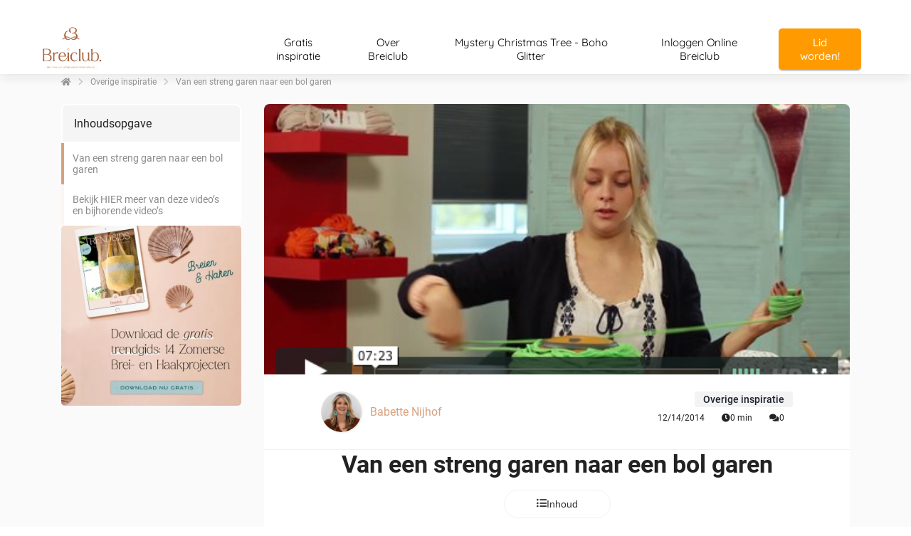

--- FILE ---
content_type: text/html; charset=UTF-8
request_url: https://breiclub.nl/overig-breien-haken/van-een-streng-garen-naar-een-bol-garen/
body_size: 18819
content:

            <!DOCTYPE html>
            <html lang="nl" prefix="og: https://ogp.me/ns#">
            <head>

            <meta http-equiv="Content-Type" content="text/html; charset=utf-8" />
            <meta name="viewport" content="width=device-width, initial-scale=1">
            <meta property="og:locale" content="nl_NL"><link rel="preload" fetchpriority="high" as="image" href="https://media-01.imu.nl/storage/breiclub.nl/1720/breiclub-logo-haken-en-breien-350x144-2.png" imagesrcset="https://media-01.imu.nl/storage/breiclub.nl/1720/breiclub-logo-haken-en-breien-350x144-2.png 298w"><link rel="preconnect" href="https://cdnjs.cloudflare.com"><link rel="preconnect" href="https://app.phoenixsite.nl"><link rel="preconnect" href="https://media-01.imu.nl"><link rel="icon" href="https://media-01.imu.nl/storage/breiclub.nl/1720/bc_breiclub_logo_rgb_favicon-32x32-1.png" type="image/x-icon" />

            <!-- CSS to prevent Flash of content -->
            <style>
                body, html { 
                    max-width: 100%;
                    display: none;
                    font-family: "Roboto";
                }

                #wrapper {
                    min-height: 100%;
                }

                .pricing-stars p {
                    font-family: FontAwesome;
                }

                .editing-mode-message {
                    display: none !important;
                }
            </style><script>window.phx_track = window.phx_track || function() { (window.phx_track.q = window.phx_track.q || []).push(arguments) }</script><link rel="amphtml" href="https://breiclub.nl/overig-breien-haken/van-een-streng-garen-naar-een-bol-garen/amp/"><script>window.pages_url = "https://app.phoenixsite.nl/";</script><script async src="https://www.googletagmanager.com/gtag/js?id=G-VXKDN3GDPR" data-type="statistical"></script><script async src="[data-uri]" data-type="statistical"></script><script async src="[data-uri]" data-type="marketing"></script><meta name="p:domain_verify" content="688e905f00fd758ee7684f07df9e6e42" />
<!-- Google Tag Manager -->
<script data-type="functional" lazy-script="[data-uri]"></script>
<!-- End Google Tag Manager -->
<!-- Pinterest Tag -->
<script data-type="functional" lazy-script="[data-uri]"></script>
<noscript>
<img height="1" width="1" style="display:none;" alt="" src="https://ct.pinterest.com/v3/?event=init&tid=2614211038441&pd[em]=<hashed_email_address>&noscript=1" />
</noscript>
<!-- end Pinterest Tag -->
<title>Van een streng garen naar een bol garen - Breiclub.nl</title><meta name="description" content="Van een streng garen naar een bol garen. Breiclub.nl laat in de onderstaande video zien hoe je het beste een streng garen kan omtoveren naar een mooie bol."/><meta name="keywords" content=""/><meta name="robots" content="index, follow"/><link rel="dns-prefetch" href="//cdn.phoenixsite.nl" /><link>
<link rel="dns-prefetch" href="//app.phoenixsite.nl" /><link>
<link rel="canonical" href="https://breiclub.nl/overig-breien-haken/van-een-streng-garen-naar-een-bol-garen/"><meta property="og:type" content="article"/><meta name="twitter:card" content="summary" /><meta property="og:title" content="Van een streng garen naar een bol garen - Breiclub.nl"/><meta property="og:description" content="Van een streng garen naar een bol garen. Breiclub.nl laat in de onderstaande video zien hoe je het beste een streng garen kan omtoveren naar een mooie bol."/><meta property="og:image" content="https://media-01.imu.nl/storage/breiclub.nl/1720/wp/2014/12/Schermafbeelding-2014-12-14-om-00.44.25.png"/><meta property="og:url" content="https://breiclub.nl/overig-breien-haken/van-een-streng-garen-naar-een-bol-garen/"/><script type="application/ld+json">
        {
          "@context": "https://schema.org",
          "@type": "NewsArticle",
          "mainEntityOfPage": {
            "@type": "WebPage",
            "@id": "https://breiclub.nl/overig-breien-haken/van-een-streng-garen-naar-een-bol-garen/"
          },
          "headline": "Van een streng garen naar een bol garen - Breiclub.nl",
          "image": [
            "https://media-01.imu.nl/storage/breiclub.nl/1720/wp/2014/12/Schermafbeelding-2014-12-14-om-00.44.25.png"
           ],
                "datePublished": "2014-12-14 08:00:04",
                "dateModified": "2025-06-26 12:56:18",
          "author": {
            "@type": "Person",
            "name": "Babette Nijhof"
          },
           "publisher": {
            "@type": "Organization",
            "name": "Breiclub.nl",
            "logo": {
              "@type": "ImageObject",
              "url": "https://media-01.imu.nl/storage/breiclub.nl/1720/breiclub-logo-haken-en-breien-350x144-2.png"
            }
          },
          "description": "Van een streng garen naar een bol garen. Breiclub.nl laat in de onderstaande video zien hoe je het beste een streng garen kan omtoveren naar een mooie bol."
        }
        </script><script> 
                           window.active_data_resources_comments = {"app_domain":"https:\/\/app.phoenixsite.nl","privacy_policy_url":"https:\/\/breiclub.nl\/privacy-policy\/","website_lang":"nl_NL","translations":{"publish_comment":"Reactie plaatsen","your_comment":"Jouw reactie...","characters_used":"karakters gebruikt","name":"Naam","email":"E-mail","email_wont_be_published":"Je e-mailadres zal nooit worden gedeeld of gepubliceerd"},"article":{"id":112235,"domain":"breiclub.nl","comments_manually_approve":0,"comments_allow_anonymous":0}} 
                        </script><script type="application/javascript">
                window.addEventListener("load", function () {
                    let buttons = document.getElementsByClassName("leave-comment-btn");
                    let commentScriptLoaded = false;
                    
                    function addCommentScript(entries) {
                      if (!entries[0].isIntersecting) return;
                      if (commentScriptLoaded) return;
                      commentScriptLoaded = true;
                      let headID = document.getElementsByTagName("head")[0];
                      let newScript = document.createElement("script");
                      newScript.type = "text/javascript";
                      newScript.src = "https://app.phoenixsite.nl/js/comments.js?v=20251216193724";
                      headID.appendChild(newScript);
                    }
                    
                    let options = {
                      rootMargin: "0px",
                      threshold: 0.1
                    }
                    
                    let observer = new IntersectionObserver((entries) => addCommentScript(entries), options);
    
                    for (let i = 0; i < buttons.length; i++) {
                      observer.observe(buttons[i])
                    }
                });
            </script><!-- Client scripts !-->
<script>var base_pages_api_url = "https://app.phoenixsite.nl/";</script>
<script>
  let url_string = window.location.href;
  let url = new URL(url_string);
  let order_value = url.searchParams.get("order_value");
  let order_name = url.searchParams.get("product_name");
  let order_sku = url.searchParams.get("sku");
  let order_number = url.searchParams.get("nr");
  let order_quantity = url.searchParams.get("quantity");

  if(!!order_value && !!order_name && !!order_sku && !!order_number && !!order_quantity) {
    window.dataLayer = window.dataLayer || [];
    dataLayer.push({
      "event": "purchase",
      "transactionId": order_number,
      "transactionTotal": order_value,
      "transactionProducts": [{
        "sku": order_sku,
        "name": order_name,
        "price": order_value,
        "quantity":order_quantity
      }] });
  }
</script>
<script defer src="https://cdnjs.cloudflare.com/ajax/libs/jquery/3.6.0/jquery.min.js"></script>
<script defer src="https://cdn.phoenixsite.nl/pageomatic/assets/js/client/parameter-vars.js?v=20251216193724"></script>
<script defer src="https://cdn.phoenixsite.nl/pageomatic/assets/js/client/img-popup-box.js?v=20251216193724"></script>
<script defer src="https://cdn.phoenixsite.nl/pageomatic/assets/js/client/video-popup-box.js?v=20251216193724"></script>
<script defer src="https://cdn.phoenixsite.nl/pageomatic/assets/js/client/portfolio-popup-box.js?v=20251216193724"></script>
<script defer src="https://cdn.phoenixsite.nl/pageomatic/assets/js/client/menu-scroll.js?v=20251216193724"></script>
<script defer src="https://cdn.phoenixsite.nl/pageomatic/assets/js/client/anchor-scroll-script.js?x=2&v=20251216193724"></script>
<script defer src="https://cdn.phoenixsite.nl/pageomatic/assets/js/client/box-slider-script.js?v=20251216193724"></script>
<script defer src="https://cdn.phoenixsite.nl/pageomatic/assets/js/client/common-scripts-ps.js?v=20251216193724"></script>
<script defer src="https://cdn.phoenixsite.nl/pageomatic/assets/js/client/two-step-optin-trigger.js?v=20251216193724"></script>
<script defer type='text/javascript' src="https://cdn.phoenixsite.nl/pageomatic/assets/js/client/phx-admin-menu.js?v=20251216193724"></script>
<script defer type='text/javascript' src="https://cdn.phoenixsite.nl/pageomatic/assets/js/client/fake-scroll.js"></script>
  <script defer src="https://app.phoenixsite.nl/js/popups.js?v=20251216193724"></script>
  <script defer src="https://cdn.phoenixsite.nl/pageomatic/assets/js/client/optin-forms.js?v=20251216193724"></script>
    <script async
            defer
            src="https://sc.imu.nl/js/phx-analytics.js?v=20251216193724"
            data-w-id="74"
            data-p-t=""
    ></script>
<link rel='preload' as='style' href='https://fonts.googleapis.com/css2?family=Roboto:ital,wght@0,400;0,700;1,400;1,700&display=swap' onload="this.onload=null;this.rel='stylesheet'">
<link rel='preload' as='style' href='https://breiclub.nl/css/article-layouts.min.css?v=1768633197' onload="this.onload=null;this.rel='stylesheet'">
<style>:root {
            --article-font-family-body: Roboto;
            --article-font-family-headings: Roboto;
            --article-body-background: #fafafa;
            --theme-primary-color: #d7a27f;
            --theme-secondary-color: #efe3da;
            --theme-primary-cta-color: #005151;
            --theme-secondary-cta-color: #689f38;
            }</style><link rel="stylesheet" type="text/css" href="https://cdn.phoenixsite.nl/pageomatic/assets/css/releases/ross-specter-theme-general.css?v=20251216193724"><link rel="stylesheet" type="text/css" href="https://cdn.phoenixsite.nl/pageomatic/assets/css/pages-phoenix-footers.css?v=20251216193724"><link rel="stylesheet" type="text/css" href="https://cdn.phoenixsite.nl/pageomatic/assets/css/master-style.css?v=20251216193724"><link rel="stylesheet" type="text/css" href="https://cdn.phoenixsite.nl/pageomatic/assets/css/releases/phx-admin-menu.css?v=20251216193724"><link rel="stylesheet" type="text/css" href="https://app.phoenixsite.nl/api/v1.0/assets/custom.css?domain=breiclub.nl&website_design_id=103&v=20251216193724-1750935574"><link rel="preload" href="https://cdnjs.cloudflare.com/ajax/libs/font-awesome/5.15.4/css/all.min.css" as="style" onload="this.onload=null;this.rel='stylesheet'"><link rel="preload" href="https://cdn.phoenixsite.nl/pageomatic/assets/css/font-styles/poppins.css" as="style" onload="this.onload=null;this.rel='stylesheet'"><link rel="preload" href="https://cdn.phoenixsite.nl/pageomatic/assets/css/font-styles/didact-gothic.css" as="style" onload="this.onload=null;this.rel='stylesheet'"><link rel="preload" href="https://cdn.phoenixsite.nl/pageomatic/assets/css/font-styles/quicksand.css" as="style" onload="this.onload=null;this.rel='stylesheet'"><link rel="preload" href="https://cdn.phoenixsite.nl/pageomatic/assets/css/font-styles/raleway.css" as="style" onload="this.onload=null;this.rel='stylesheet'"><link rel="preload" href="https://cdn.phoenixsite.nl/pageomatic/assets/css/font-styles/montserrat.css" as="style" onload="this.onload=null;this.rel='stylesheet'"><link rel="preload" href="https://cdn.phoenixsite.nl/pageomatic/assets/css/font-styles/open-sans.css" as="style" onload="this.onload=null;this.rel='stylesheet'"><link rel="preload" href="https://cdn.phoenixsite.nl/pageomatic/assets/css/font-styles/roboto.css" as="style" onload="this.onload=null;this.rel='stylesheet'"><noscript><link rel="stylesheet" href="https://cdnjs.cloudflare.com/ajax/libs/font-awesome/5.15.4/css/all.min.css"><link rel="stylesheet" href="https://cdn.phoenixsite.nl/pageomatic/assets/css/font-styles/poppins.css"><link rel="stylesheet" href="https://cdn.phoenixsite.nl/pageomatic/assets/css/font-styles/didact-gothic.css"><link rel="stylesheet" href="https://cdn.phoenixsite.nl/pageomatic/assets/css/font-styles/quicksand.css"><link rel="stylesheet" href="https://cdn.phoenixsite.nl/pageomatic/assets/css/font-styles/raleway.css"><link rel="stylesheet" href="https://cdn.phoenixsite.nl/pageomatic/assets/css/font-styles/montserrat.css"><link rel="stylesheet" href="https://cdn.phoenixsite.nl/pageomatic/assets/css/font-styles/open-sans.css"><link rel="stylesheet" href="https://cdn.phoenixsite.nl/pageomatic/assets/css/font-styles/roboto.css"></noscript><script> window.phxsite = {"app_domain":"https:\/\/app.phoenixsite.nl","pages_version":2.1}; </script> </head><body><!-- Meta Pixel Code -->
<script data-type="marketing">
!function(f,b,e,v,n,t,s)
{if(f.fbq)return;n=f.fbq=function(){n.callMethod?
n.callMethod.apply(n,arguments):n.queue.push(arguments)};
if(!f._fbq)f._fbq=n;n.push=n;n.loaded=!0;n.version='2.0';
n.queue=[];t=b.createElement(e);t.async=!0;
t.src=v;s=b.getElementsByTagName(e)[0];
s.parentNode.insertBefore(t,s)}(window, document,'script',
'https://connect.facebook.net/en_US/fbevents.js');
fbq('init', '1439841476311208');
fbq('track', 'PageView');
</script>
<noscript><img height="1" width="1" style="display:none"
src="https://www.facebook.com/tr?id=1439841476311208&ev=PageView&noscript=1"
/></noscript>
<!-- End Meta Pixel Code --><div id="wrapper">
            <script type="application/ld+json">
                {
                    "@context": "https://schema.org",
                    "@type": "Organization",

                    "@id": " https://breiclub.nl ",
                    "name" : " Breiclub.nl ",
                    "url": " https://breiclub.nl ",
                    "email": " info@breiclub.nl ",
                    "telephone": "  ",
                    "address": {
                        "@type": "PostalAddress",
                        "streetAddress": " Beeldschermweg 5-9 ",
                        "addressLocality": " Amersfoort ",
                        "postalCode": " 3821 AH ",
                        "addressCountry": "NL"
                    },
                    "logo": "https://media-01.imu.nl/storage/breiclub.nl/1720/breiclub-logo-haken-en-breien-350x144-2.png", "sameAs" :
                    [
                        "https://www.facebook.com/Breiclub.nl", "https://twitter.com/breiclubNL", "https://www.youtube.com/user/breiclub", "https://www.instagram.com/breiclub/", "https://nl.pinterest.com/breiclubnl/"
                    ]
                }
            </script><div id="fb-root"></div><div class="read-progress-wrapper reading-small-top">
                    <div class="progress-start-point"></div>
                    <div class="read-progress-bar">
                        <div class="read-progress reading-progress-bar-bg">
                            <div class="progress-icon-holder">
                                <i class="fa  "></i>
                            </div>
                        </div>
                    </div>
                    <div class="progress-end-point"></div>
                </div><script>window.pages_url = "https://app.phoenixsite.nl/";</script><div>
    <div class="header-client-styling">
    <div class="basic-header-styling small-size-header">
        <div class="desktop-header fixed">
            <div style="background-color: #ffffff; color: #000000" class="preview-header-item small-size-header">
                <div class="header-item-placement normal-width-header">
                    <a href="https://breiclub.nl/" class="logo-link">
                        <div class="desktop-logo">
                            <img src="https://media-01.imu.nl/storage/breiclub.nl/1720/breiclub-logo-haken-en-breien-350x144-2.png" alt="breiclub logo haken en breien 350x144 2" title="" srcset="https://media-01.imu.nl/storage/breiclub.nl/1720/breiclub-logo-haken-en-breien-350x144-2.png 298w" width="298" height="200">
                        </div>
                    </a>
                    <div class="menu-bar">
                                                    <div class="menu-list menu-margin" style="color: #000000">
                                                                <a href="https://breiclub.nl/gratis-inspiratie/" class="menu-link-styling" >
                                    <div class="menu-item menu-item-background    background-effect">
                                        Gratis inspiratie 
                                    </div>
                                </a>
                                                                                            </div>
                                                    <div class="menu-list menu-margin" style="color: #000000">
                                                                <a href="https://breiclub.nl/over/" class="menu-link-styling" >
                                    <div class="menu-item menu-item-background    background-effect">
                                        Over Breiclub 
                                    </div>
                                </a>
                                                                                            </div>
                                                    <div class="menu-list menu-margin" style="color: #000000">
                                                                <a href="https://breiclub.nl/boho-glitter/" class="menu-link-styling" >
                                    <div class="menu-item menu-item-background    background-effect">
                                        Mystery Christmas Tree - Boho Glitter 
                                    </div>
                                </a>
                                                                                            </div>
                                                    <div class="menu-list menu-margin" style="color: #000000">
                                                                <a href="http://inloggen.breiclub.nl/" class="menu-link-styling" target=&quot;_blank&quot;>
                                    <div class="menu-item menu-item-background    background-effect">
                                        Inloggen Online Breiclub 
                                    </div>
                                </a>
                                                                                            </div>
                                                                                                    <div class="menu-list">
                                <a href="https://breiclub.nl/breiclub-lidmaatschap/" target=&quot;_blank&quot;>
                                    <div class="menu-item" style="color: #000000;">
                                        <div class="cta-header-button " style="color: #ffffff; background-color: #ff9b00">
                                            Lid worden! 
                                        </div>
                                    </div>
                                </a>
                            </div>
                                            </div>
                </div>
            </div>
        </div>
    </div>
    <div class="mobile-header top-mobile-template">
        <div style="background-color: #ffffff; color: #000000" class="mobile-header-bar">
            <a href="https://breiclub.nl/">
                <div class="mobile-logo">
                   <img src="https://media-01.imu.nl/storage/breiclub.nl/1720/breiclub-logo-haken-en-breien-350x144-2.png" alt="breiclub logo haken en breien 350x144 2" title="" srcset="https://media-01.imu.nl/storage/breiclub.nl/1720/breiclub-logo-haken-en-breien-350x144-2.png 298w" width="298" height="200">
                </div>
            </a>
                <div class="mobile-header-menu-bar">
                <!-- BURGER ICON MUST BE CLICKABLE -->
                <div class="burger-menu-icon">
                    <i class="fa fa-bars"></i>
                </div>
            </div>
        </div>
        <!-- MENU ITEMS CONTAINER -->
        <div class="mobile-menu-item-container" style="background-color: #ffffff">
                                                                <a href="https://breiclub.nl/gratis-inspiratie/">
                        <div class="mobile-menu-nav-item " style="color: #000000">
                            Gratis inspiratie 
                        </div>
                    </a>
                                                                                <a href="https://breiclub.nl/over/">
                        <div class="mobile-menu-nav-item " style="color: #000000">
                            Over Breiclub 
                        </div>
                    </a>
                                                                                <a href="https://breiclub.nl/boho-glitter/">
                        <div class="mobile-menu-nav-item " style="color: #000000">
                            Mystery Christmas Tree - Boho Glitter 
                        </div>
                    </a>
                                                                                <a href="http://inloggen.breiclub.nl/">
                        <div class="mobile-menu-nav-item " style="color: #000000">
                            Inloggen Online Breiclub 
                        </div>
                    </a>
                                        <div class="mobile-bottom-flex">
                                                    <a class="mobile-cta-button" href="https://breiclub.nl/breiclub-lidmaatschap/" target=&quot;_blank&quot;>
                    <div class="menu-item" style="color: #000000;">
                        <div class="cta-header-button " style="color: #ffffff; background-color: #ff9b00">
                            Lid worden! 
                        </div>
                    </div>
                    </a>
                            </div>
        </div>
    </div>
</div>
</div><div id="article"><div class="container blog-article"><div class="row justify-content-center"><div class="col-12"><div class="article-breadcrumbs"><!--[--><!--[--><!----><a class="article-breadcrumbs__crumb--link article-breadcrumbs__crumb" href="https://breiclub.nl/"><span><i class="fas fa-home"></i></span></a><!--]--><!--[--><span class="article-breadcrumbs__divider"><i class="fa fa-chevron-right"></i></span><a class="article-breadcrumbs__crumb--link article-breadcrumbs__crumb" href="https://breiclub.nl/category/overig-breien-haken/"><span>Overige inspiratie</span></a><!--]--><!--[--><span class="article-breadcrumbs__divider"><i class="fa fa-chevron-right"></i></span><a class="article-breadcrumbs__crumb" href="https://breiclub.nl/overig-breien-haken/van-een-streng-garen-naar-een-bol-garen/"><span>Van een streng garen naar een bol garen</span></a><!--]--><!--]--></div></div></div><div class="row mt-0 justify-content-center"><aside class="col-3 blog-article__sidebar d-none d-lg-block"><div class="blog-article__sidebar__inner"><!--      todo add translation--><div class="table-of-contents"><div class="table-of-contents__title p-3 font-size-l font-weight-bold">Inhoudsopgave</div><div class="table-of-contents__navigation"><!--[--><a class="table-of-contents__navigation__anchor" href="#van_een_streng_garen_naar_een_bol_garen"><div>Van een streng garen naar een bol garen</div></a><a class="table-of-contents__navigation__anchor" href="#bekijk_hier_meer_van_deze_video’s_en_bijhorende_video’s"><div>Bekijk HIER meer van deze video’s en bijhorende video’s</div></a><!--]--><div class="table-of-contents__navigation__anchor--indicator--ghost" style="top:0px;"></div><div class="table-of-contents__navigation__anchor--indicator" style="top:0px;"></div></div></div><div class="banner"><a href="https://breiclub.nl/opt-in-pagina-trendgids-lente-zomer-2025/" target="_blank" style="display:block;"><img style="" src="https://media-01.imu.nl/storage/breiclub.nl/1720/bc_breiclub_promotie-banners_trendgids-zomer2025_1200x1200-breien-haken-variatie-300x300.jpg" class="img-fluid banner__image" width="300" height="300"><div style="display:none;" class="banner__placeholder"><p>Banner wordt hier weergegeven</p></div></a></div></div></aside><div class="col-12 col-lg-9 d-flex flex-column gap-4"><article class="blog-article__main-content"><div class="article-header"><div class="article-header__image--rounded-top article-header__image"><img src="https://media-01.imu.nl/storage/breiclub.nl/1720/wp/2014/12/Schermafbeelding-2014-12-14-om-00.44.25.png" srcset="https://media-01.imu.nl/storage/breiclub.nl/1720/wp/2014/12/Schermafbeelding-2014-12-14-om-00.44.25.png 500w" width="960" height="380"><div class="tag tag--dark tag--m tag--clickable m-2 article-header__image__tag"><!--[-->Overige inspiratie<!--]--><!----></div></div><div class="article-header__author"><!--[--><div class="article-header__author__logo"><img src="https://media-01.imu.nl/storage/breiclub.nl/1720/studioannemarije-babette-9-120x120.png" class="img-fluid" alt="Babette Nijhof" width="57" height="57"></div><div class="article-header__author__info"><div class="article-header__author__info__name"><a href="https://breiclub.nl/author/babette">Babette Nijhof</a></div><!----></div><!--]--><div class="ms-auto article-header__stats"><div class="tag tag--dark tag--m tag--clickable m-0"><!--[-->Overige inspiratie<!--]--><!----></div><div class="article-stats"><div class="article-stats__item">12/14/2014</div><div class="article-stats__item"><i class="fas fa-clock"></i>0 min </div><a href="#comments" class="article-stats__item"><i class="fas fa-comments"></i> 0</a></div></div></div></div><div class="font-size--headings--l font-size--subheadings--l font-size--body--l blog-article__main-content__text-section"><div class="d-flex flex-column justify-content-center mb-3 gap-3"><h1 class="m-0">Van een streng garen naar een bol garen</h1><div class="article-stats justify-content-center align-items-center"><div class="article-stats__item">12/14/2014</div><div class="article-stats__item"><i class="fas fa-clock"></i>0 min </div><a href="#comments" class="article-stats__item"><i class="fas fa-comments"></i> 0</a></div><div class="d-flex justify-content-center gap-2 my-3"><div class="dropdown-button toc-button show"><button type="button" class="render-btn render-btn--align-center render-btn--clear render-btn--medium render-btn--text-white render-btn--stretch render-btn--border- render-btn--theme-default dropdown-button__trigger" style="border-radius:500px;"><div class="d-flex gap-2"><!----><!--[--><!--[--><i class="fa fa-list-ul"></i><span>Inhoud</span><!--]--><!--]--><!----></div></button><!----></div><!----><!----></div></div><div><p><strong>Van een streng garen naar een bol garen? Carmen laat in de onderstaande video zien (als onderdeel van de Breiclub Noodle Cursus) hoe je het beste een streng garen kan omtoveren naar een mooie bol.</strong></p>
<p><strong>Bekijk hieronder de video inclusief tips &amp; trucs!</strong></p>
<p><!--more--></p>
<h2 id="van_een_streng_garen_naar_een_bol_garen" id="van_een_streng_garen_naar_een_bol_garen">Van een streng garen naar een bol garen</h2>
<p><iframe src="//player.vimeo.com/video/114444763" width="500" height="281" frameborder="0" allowfullscreen="allowfullscreen"></iframe></p>
<h2 style="text-align: center;" id="bekijk_hier_meer_van_deze_video’s_en_bijhorende_video’s"><a href="https://breiclub.nl/breiclub-nl-abonnement-35-korting-1e-maand-e1/">Bekijk HIER meer van deze video’s en bijhorende video’s</a></h2>
<p> </p>
<p> </p>
<p> </p></div></div></article><!----><!----><div class="related-articles"><div class="related-articles__title row align-items-center"><div class="related-articles__title__title col-12 col-md-4">Bekijk ook</div><div class="related-articles__title__nav col-12 col-md-4 align-self-center justify-content-end"><button type="button" class="render-btn render-btn--icon-only render-btn--align-center render-btn--clear render-btn--medium render-btn--text-light render-btn--disabled render-btn--border-clear render-btn--theme-default render-button" style="border-radius:500px;"><i class="fas fa-arrow-left render-btn__icon"></i></button><div><button type="button" class="render-btn render-btn--icon-only render-btn--align-center render-btn--clear render-btn--medium render-btn--text-light render-btn--border-clear render-btn--theme-default render-button" style="border-radius:500px;"><i class="fas fa-arrow-right render-btn__icon"></i></button></div></div></div><div class="related-articles__articles-slider"><div class="related-articles__articles phx-custom-scroll-bar"><!--[--><a href="https://breiclub.nl/vraag-en-antwoord-videos/qa-video-7-mystery-blanket-nederland-2014/" id="post-0" class="related-articles__articles__post flex-shrink-0"><img class="img-fluid related-articles__articles__post__image" loading="lazy" src="https://media-01.imu.nl/storage/breiclub.nl/1720/wp/2014/09/Mystery-Blanket-Nederland-2014.png" srcset="https://media-01.imu.nl/storage/breiclub.nl/1720/wp/2014/09/Mystery-Blanket-Nederland-2014.png 850w"><div class="related-articles__articles__post__title p-4"><div>Q&amp;A video 7: Mystery Blanket Nederland 2014</div></div></a><a href="https://breiclub.nl/over-breien/wanten-breien-tegen-koude-handen/" id="post-1" class="related-articles__articles__post flex-shrink-0"><img class="img-fluid related-articles__articles__post__image" loading="lazy" src="https://media-01.imu.nl/storage/breiclub.nl/1720/wp/2014/10/692208356_4d2f5f0407_z.jpg" srcset="https://media-01.imu.nl/storage/breiclub.nl/1720/wp/2014/10/692208356_4d2f5f0407_z.jpg 480w"><div class="related-articles__articles__post__title p-4"><div>Wanten breien tegen koude handen!</div></div></a><a href="https://breiclub.nl/over-breien/gratis-patroon-mystery-blanket-2014/" id="post-2" class="related-articles__articles__post flex-shrink-0"><img class="img-fluid related-articles__articles__post__image" loading="lazy" src="https://media-01.imu.nl/storage/breiclub.nl/1720/wp/2015/04/11150761_1572642569671802_2348952159257331429_n.jpg" srcset="https://media-01.imu.nl/storage/breiclub.nl/1720/wp/2015/04/11150761_1572642569671802_2348952159257331429_n.jpg 640w"><div class="related-articles__articles__post__title p-4"><div>Gratis patroon uit de Mystery Blanket voor jou! (incl. video)</div></div></a><a href="https://breiclub.nl/over-breien/een-2e-patroon-uit-de-mystery-blanket/" id="post-3" class="related-articles__articles__post flex-shrink-0"><img class="img-fluid related-articles__articles__post__image" loading="lazy" src="https://media-01.imu.nl/storage/breiclub.nl/1720/wp/2015/04/Schermafbeelding-2015-04-18-om-11.18.33.png" srcset="https://media-01.imu.nl/storage/breiclub.nl/1720/wp/2015/04/Schermafbeelding-2015-04-18-om-11.18.33.png 375w"><div class="related-articles__articles__post__title p-4"><div>Een 2e patroon uit de Mystery Blanket voor jou! (incl. video)</div></div></a><a href="https://breiclub.nl/over-breien/babysokjes-breien-op-een-rondbreinaald/" id="post-4" class="related-articles__articles__post flex-shrink-0"><img class="img-fluid related-articles__articles__post__image" loading="lazy" src="https://media-01.imu.nl/storage/breiclub.nl/1720/wp/2015/05/Schermafbeelding-2015-05-10-om-11.25.55.png" srcset="https://media-01.imu.nl/storage/breiclub.nl/1720/wp/2015/05/Schermafbeelding-2015-05-10-om-11.25.55.png 513w"><div class="related-articles__articles__post__title p-4"><div>Babysokjes breien op een rondbreinaald (inclusief 4 uitlegvideo&#39;s!)</div></div></a><a href="https://breiclub.nl/over-haken/amigurumi-konijntje-haken/" id="post-5" class="related-articles__articles__post flex-shrink-0"><img class="img-fluid related-articles__articles__post__image" loading="lazy" src="https://media-01.imu.nl/storage/breiclub.nl/1720/wp/2015/05/Schermafbeelding-2015-05-11-om-15.04.19.png" srcset="https://media-01.imu.nl/storage/breiclub.nl/1720/wp/2015/05/Schermafbeelding-2015-05-11-om-15.04.19.png 573w"><div class="related-articles__articles__post__title p-4"><div>Amigurumi konijntje haken - een gratis les (inclusief 2 video&#39;s)</div></div></a><a href="https://breiclub.nl/over-breien/dik-garen/" id="post-6" class="related-articles__articles__post flex-shrink-0"><img class="img-fluid related-articles__articles__post__image" loading="lazy" src="https://media-01.imu.nl/storage/breiclub.nl/1720/wp/2016/05/naamloos.png" srcset="https://media-01.imu.nl/storage/breiclub.nl/1720/wp/2016/05/naamloos.png 225w"><div class="related-articles__articles__post__title p-4"><div>Trend spotten: breien met dik garen</div></div></a><a href="https://breiclub.nl/over-breien/zomersokkenkal-de-sokken-van-alexandra-deel-2/" id="post-7" class="related-articles__articles__post flex-shrink-0"><img class="img-fluid related-articles__articles__post__image" loading="lazy" src="https://media-01.imu.nl/storage/breiclub.nl/1720/wp/2018/12/2-1-1170x468.jpg" srcset="https://media-01.imu.nl/storage/breiclub.nl/1720/wp/2018/12/2-1-1170x468.jpg 1170w"><div class="related-articles__articles__post__title p-4"><div>Zomersokkenkal: De sokken van Alexandra – deel 2</div></div></a><a href="https://breiclub.nl/inspiratie-nodig/twee-mooie-technieken/" id="post-8" class="related-articles__articles__post flex-shrink-0"><img class="img-fluid related-articles__articles__post__image" loading="lazy" src="https://media-01.imu.nl/storage/breiclub.nl/1720/wp/2019/11/Schermafbeelding-2019-11-15-om-19.36.02-1170x468.png" srcset="https://media-01.imu.nl/storage/breiclub.nl/1720/wp/2019/11/Schermafbeelding-2019-11-15-om-19.36.02-1170x468.png 1170w"><div class="related-articles__articles__post__title p-4"><div>Twee mooie technieken: Noppen &amp; Fladderende Vingers</div></div></a><a href="https://breiclub.nl/brei-en-haak-initiatieven/ontmoet-onze-fantastische-ontwerpers-van-het-safari-speelkleed/" id="post-9" class="related-articles__articles__post flex-shrink-0"><img class="img-fluid related-articles__articles__post__image" loading="lazy" src="https://breiclub.nl/wp/../wp-content/upload_folders/breiclub.nl/2021/05/ontwerpers-blog-v2-png-1170x468.png"><div class="related-articles__articles__post__title p-4"><div>[Sneak Preview] Uitlegvideos Safari Speelkleed Patronen</div></div></a><!--]--></div></div></div><!--[--><div class="blog-comments" id="comments"><div class="blog-comments__stat-bar mb-3"><div class="blog-comments__stat-bar__reactions align-items-center gap-3"><div class="blog-comments__stat-bar__reactions__amount"></div><div class="blog-comments__stat-bar__reactions__text">Reacties</div></div></div><form class="mt-3 test"><div class="row justify-content-between g-3"><div class="col-12 mt-3"><textarea id="-newComment" name="-newComment" rows="2" placeholder="Geef je reactie" class="render-text-area" style="height:100px;"></textarea><!----></div><div class="render-text-input col-12 col-lg-6" style="display:none;"><label for="-author" class="render-text-input__label">Naam</label><input id="-author" name="-author" rows="2" type="text" placeholder="Naam" style="height:auto;" class="render-text-input__field" value=""><!----></div><div class="render-text-input col-12 col-lg-6" style="display:none;"><label for="-email" class="render-text-input__label">Email</label><input id="-email" name="-email" rows="2" type="email" placeholder="E-mailadres" style="height:auto;" class="render-text-input__field" value=""><!----></div><div class="col-12 col-lg-auto align-self-center" style="display:none;"><div class="render-checkbox align-self-center"><label class="render-checkbox__label" for="-receiveEmail"><input class="render-checkbox__input" type="checkbox" id="-receiveEmail" name="-receiveEmail"><span class="render-checkbox__switch"><i class="fa fa-check render-checkbox__switch__icon"></i></span><div>Mail mij kopie van reactie</div></label></div></div><div class="col-12 col-lg-auto" style="display:none;"><button type="submit" class="render-btn render-btn--align-center render-btn--primary render-btn--medium render-btn--text-white render-btn--border-clear render-btn--theme-default" style="border-radius:4px;"><div class="d-flex gap-2"><!----><!--[-->Plaats reactie<!--]--><!----></div></button></div></div></form><div class="blog-comments__divider mt-3"></div><!--[--><!--]--><!----></div><!----><!--]--><!----><div style="display:none;" id="article-layout-modal" class="article-layout-modal"></div></div></div></div></div><!-- pagespeedStartBodyTag !--><div class="two-step-optin-wrapper ross-specter-theme"><div class="two-step-popup primary-c-bg-gradient two-step-close"></div></div><div id="loadbalancer_valid_cache" style="display:none"></div><!-- Google Tag Manager (noscript) -->
<noscript><iframe src="https://www.googletagmanager.com/ns.html?id=GTM-MJKNR93" height="0" width="0" style="display:none;visibility:hidden"></iframe></noscript>
<!-- End Google Tag Manager (noscript) -->
<script>window.page_id = null; window.page_type_id = 12</script><script>window.article_id = 112235;</script><footer class="footer-wrapper">
                    <div class="footer-row normal" style="background-color: #173b3b; ">
                <div class="footer-row-inner align-items-flex-start">
                                        <div class="footer-column">
                                                    <div class="footer-spot normal font-size-standard align- font-montserrat" style="color: #FFFFFF;">
                                                                    <div class="element-title">
                                        <h3><b>Navigatie</b></h3>                                    </div>
                                                            </div>
                                                    <div class="footer-spot normal font-size-standard align- font-montserrat" style="color: #FFFFFF;">
                                                                    <div class="element-menu">
                                        <ul>
            <li>
            <a href="https://breiclub.nl/" >
                <span>Home</span>
            </a>
        </li>
            <li>
            <a href="https://breiclub.nl/privacy-policy/"  target="_blank" >
                <span>Privacy Policy</span>
            </a>
        </li>
            <li>
            <a href="https://breiclub.nl/anti-spam-beleid/"  target="_blank" >
                <span>Anti Spam Beleid</span>
            </a>
        </li>
            <li>
            <a href="https://breiclub.nl/contact/"  target="_blank" >
                <span>Contact</span>
            </a>
        </li>
            <li>
            <a href="https://imu.nl/"  target="_blank" >
                <span>Website: Internet Marketing Universiteit</span>
            </a>
        </li>
    </ul>                                    </div>
                                                            </div>
                                            </div>
                                    <div class="footer-column">
                                                    <div class="footer-spot normal font-size-standard align- font-montserrat" style="color: #FFFFFF;">
                                                                    <div class="element-title">
                                        <h3><b>Contactinformatie</b></h3>                                    </div>
                                                            </div>
                                                    <div class="footer-spot normal font-size-standard align- font-montserrat" style="color: #FFFFFF;">
                                                                    <div class="element-address">
                                        <ul itemscope="itemscope" itemtype="https://schema.org/Organization">
                    <li>
                <i class="fa fa-building"></i>
                <span>Breiclub.nl</span>
            </li>
        
                    <li>
                <i class="fa fa-home"></i>
                <span>Beeldschermweg 5-9</span>
            </li>
        
                    <li>
                <i class="fa fa-map-marker"></i>
                <span>3821 AH </span>
                <span>Amersfoort</span>
            </li>
        
        
                    <li>
                <i class="fa fa-envelope"></i>
                <span><a href="mailto:info@breiclub.nl">info@breiclub.nl</a></span>
            </li>
                            <li>
                <i class="fa fa-briefcase"></i>
                <span>KvK nummer: 88477835</span>
            </li>
                                    <li>
                <i class="fa fa-certificate"></i>
                <span>BTW nummer: NL864643822B01</span>
            </li>
            </ul>
                                    </div>
                                                            </div>
                                            </div>
                            </div>
        </div>
    </footer>
<script> 
                            window.active_data_resources = {"forge_popup_types":[{"id":1,"label":"Opt-in","name_clean":"optin","icon":"mail_outline","created_at":"2018-07-05T09:53:13.000000Z","updated_at":"2018-07-05T09:53:13.000000Z","is_active":1},{"id":6,"label":"CTA","name_clean":"Call To Action","icon":"cta","created_at":null,"updated_at":null,"is_active":1}],"forge_popup_attention_grabber_types":[{"id":1,"name":"Pop-ups","name_clean":"popup","is_active":1,"created_at":"2018-09-05T09:17:22.000000Z","updated_at":"2018-09-05T09:17:22.000000Z","image":"far fa-window-restore","description":"Pop-ups appear as a small modal in an overlay over the page"},{"id":2,"name":"Boomboxes","name_clean":"boombox","is_active":1,"created_at":"2018-09-05T09:17:22.000000Z","updated_at":"2018-09-05T09:17:22.000000Z","image":"fa fa-bullhorn","description":"Boomboxes appear as a large overlay that blocks the current view"},{"id":3,"name":"Magnets","name_clean":"magnet","is_active":1,"created_at":"2018-09-05T09:17:22.000000Z","updated_at":"2018-09-05T09:17:22.000000Z","image":"fas fa-magnet ","description":"Magnets appear as a sticky box to the side or bottom of the screen"},{"id":4,"name":"Ribbons","name_clean":"ribbon","is_active":1,"created_at":"2018-09-05T09:17:22.000000Z","updated_at":"2018-09-05T09:17:22.000000Z","image":"far fa-ribbon","description":"Ribbons cover the top or bottom of your page, acting as a magnet"}],"active_data_content_options":[{"id":1234,"website_id":74,"model_type":"ForgePopupTemplateViewRowBlockContentItem","data":"{\"value\":\"http:\\\/\\\/www.mysteryblanket2019.nl\",\"open_in_new_tab\":true}","data_type":"object","created_at":"2019-08-01T08:18:28.000000Z","updated_at":"2019-08-01T08:18:28.000000Z","parent_id":6041,"name_clean":"link","uuid":null,"is_imu_template_option":0},{"id":1235,"website_id":74,"model_type":"ForgePopupTemplateViewRowBlockContentItem","data":"{\"value\":\"http:\\\/\\\/www.mysteryblanket2019.nl\",\"open_in_new_tab\":true}","data_type":"object","created_at":"2019-08-01T08:19:14.000000Z","updated_at":"2019-08-01T08:19:14.000000Z","parent_id":6041,"name_clean":"link","uuid":null,"is_imu_template_option":0},{"id":1236,"website_id":74,"model_type":"ForgePopupTemplateViewRowBlockContentItem","data":"{\"value\":\"http:\\\/\\\/www.mysteryblanket2019.nl\",\"open_in_new_tab\":true}","data_type":"object","created_at":"2019-08-01T08:19:38.000000Z","updated_at":"2019-08-01T08:19:38.000000Z","parent_id":6041,"name_clean":"link","uuid":null,"is_imu_template_option":0},{"id":1237,"website_id":74,"model_type":"ForgePopupTemplateViewRowBlockContentItem","data":"{\"value\":\"http:\\\/\\\/www.mysteryblanket2019.nl\",\"open_in_new_tab\":true}","data_type":"object","created_at":"2019-08-01T08:19:46.000000Z","updated_at":"2019-08-01T08:19:46.000000Z","parent_id":6041,"name_clean":"link","uuid":null,"is_imu_template_option":0},{"id":1238,"website_id":74,"model_type":"ForgePopupTemplateViewRowBlockContentItem","data":"{\"value\":\"http:\\\/\\\/www.mysteryblanket2019.nl\",\"open_in_new_tab\":true}","data_type":"object","created_at":"2019-08-01T10:14:33.000000Z","updated_at":"2019-08-01T10:14:33.000000Z","parent_id":6046,"name_clean":"link","uuid":null,"is_imu_template_option":0},{"id":1239,"website_id":74,"model_type":"ForgePopupTemplateViewRowBlockContentItem","data":"{\"value\":\"https:\\\/\\\/breiclub.nl\\\/mysteryblanket2019\\\/\",\"open_in_new_tab\":true}","data_type":"object","created_at":"2019-08-01T10:15:14.000000Z","updated_at":"2019-08-01T10:15:14.000000Z","parent_id":6046,"name_clean":"link","uuid":null,"is_imu_template_option":0},{"id":1241,"website_id":74,"model_type":"ForgePopupTemplateViewRowBlockContentItem","data":"{\"value\":\"https:\\\/\\\/breiclub.nl\\\/mysteryblanket\",\"open_in_new_tab\":true}","data_type":"object","created_at":"2019-08-01T18:36:21.000000Z","updated_at":"2021-12-01T10:24:53.000000Z","parent_id":6075,"name_clean":"link","uuid":null,"is_imu_template_option":0},{"id":2928,"website_id":74,"model_type":"ForgePopupTemplateViewRowBlockContentItem","data":"{\"value\":\"https:\\\/\\\/www.yarniebox.nl\"}","data_type":"object","created_at":"2020-03-24T15:53:22.000000Z","updated_at":"2020-06-11T05:50:32.000000Z","parent_id":10668,"name_clean":"link","uuid":null,"is_imu_template_option":0},{"id":2929,"website_id":74,"model_type":"ForgePopupTemplateViewRowBlockContentItem","data":"{\"value\":\"https:\\\/\\\/breiclub.nl\\\/mb-bundelactie\\\/\",\"open_in_new_tab\":true}","data_type":"object","created_at":"2020-03-24T15:53:58.000000Z","updated_at":"2020-03-24T15:53:58.000000Z","parent_id":10668,"name_clean":"link","uuid":null,"is_imu_template_option":0},{"id":2930,"website_id":74,"model_type":"ForgePopupTemplateViewRowBlockContentItem","data":"{\"value\":\"https:\\\/\\\/breiclub.nl\\\/mb-bundelactie\\\/\",\"open_in_new_tab\":true}","data_type":"object","created_at":"2020-03-24T15:54:06.000000Z","updated_at":"2020-03-24T15:54:06.000000Z","parent_id":10668,"name_clean":"link","uuid":null,"is_imu_template_option":0},{"id":2931,"website_id":74,"model_type":"ForgePopupTemplateViewRowBlockContentItem","data":"{\"value\":\"https:\\\/\\\/breiclub.nl\\\/mb-bundelactie\\\/\",\"open_in_new_tab\":true}","data_type":"object","created_at":"2020-03-24T15:54:06.000000Z","updated_at":"2020-03-24T15:54:06.000000Z","parent_id":10668,"name_clean":"link","uuid":null,"is_imu_template_option":0},{"id":3219,"website_id":74,"model_type":"ForgePopupTemplateViewRowBlockContentItem","data":"{\"value\":\"https:\\\/\\\/m.me\\\/Breiclub.nl?ref=10-ebook-technieken-website\",\"open_in_new_tab\":true}","data_type":"object","created_at":"2020-04-10T06:31:05.000000Z","updated_at":"2020-04-17T05:58:15.000000Z","parent_id":11268,"name_clean":"link","uuid":null,"is_imu_template_option":0},{"id":3220,"website_id":74,"model_type":"ForgePopupTemplateViewRowBlockContentItem","data":"{\"value\":\"https:\\\/\\\/m.me\\\/Breiclub.nl?ref=Ebook-10-technieken\",\"open_in_new_tab\":true}","data_type":"object","created_at":"2020-04-10T06:31:20.000000Z","updated_at":"2020-04-10T06:31:20.000000Z","parent_id":11268,"name_clean":"link","uuid":null,"is_imu_template_option":0},{"id":3221,"website_id":74,"model_type":"ForgePopupTemplateViewRowBlockContentItem","data":"{\"value\":\"https:\\\/\\\/m.me\\\/Breiclub.nl?ref=Ebook-10-technieken\",\"open_in_new_tab\":true}","data_type":"object","created_at":"2020-04-10T06:31:47.000000Z","updated_at":"2020-04-10T06:31:47.000000Z","parent_id":11268,"name_clean":"link","uuid":null,"is_imu_template_option":0},{"id":3222,"website_id":74,"model_type":"ForgePopupTemplateViewRowBlockContentItem","data":"{\"value\":\"https:\\\/\\\/m.me\\\/Breiclub.nl?ref=Ebook-10-technieken\",\"open_in_new_tab\":true}","data_type":"object","created_at":"2020-04-10T06:33:17.000000Z","updated_at":"2020-04-10T06:33:17.000000Z","parent_id":11268,"name_clean":"link","uuid":null,"is_imu_template_option":0},{"id":3223,"website_id":74,"model_type":"ForgePopupTemplateViewRowBlockContentItem","data":"{\"value\":\"https:\\\/\\\/m.me\\\/Breiclub.nl?ref=Ebook-10-technieken\",\"open_in_new_tab\":true}","data_type":"object","created_at":"2020-04-10T06:34:13.000000Z","updated_at":"2020-04-10T06:34:13.000000Z","parent_id":11268,"name_clean":"link","uuid":null,"is_imu_template_option":0},{"id":3224,"website_id":74,"model_type":"ForgePopupTemplateViewRowBlockContentItem","data":"{\"value\":\"https:\\\/\\\/m.me\\\/Breiclub.nl?ref=Ebook-10-technieken\",\"open_in_new_tab\":true}","data_type":"object","created_at":"2020-04-10T06:34:29.000000Z","updated_at":"2020-04-10T06:34:29.000000Z","parent_id":11268,"name_clean":"link","uuid":null,"is_imu_template_option":0},{"id":3225,"website_id":74,"model_type":"ForgePopupTemplateViewRowBlockContentItem","data":"{\"value\":\"https:\\\/\\\/m.me\\\/Breiclub.nl?ref=Ebook-10-technieken\",\"open_in_new_tab\":true}","data_type":"object","created_at":"2020-04-10T06:34:52.000000Z","updated_at":"2020-04-10T06:34:52.000000Z","parent_id":11268,"name_clean":"link","uuid":null,"is_imu_template_option":0},{"id":3226,"website_id":74,"model_type":"ForgePopupTemplateViewRowBlockContentItem","data":"{\"value\":\"https:\\\/\\\/m.me\\\/Breiclub.nl?ref=Ebook-10-technieken\",\"open_in_new_tab\":true}","data_type":"object","created_at":"2020-04-10T06:35:57.000000Z","updated_at":"2020-04-10T06:35:57.000000Z","parent_id":11268,"name_clean":"link","uuid":null,"is_imu_template_option":0},{"id":5730,"website_id":74,"model_type":"ForgePopupTemplateViewRowBlockContentItem","data":"{\"value\":\"https:\\\/\\\/breiclub.nl\\\/lock-down-summer-school-haken\",\"open_in_new_tab\":true}","data_type":"object","created_at":"2020-12-17T12:16:24.000000Z","updated_at":"2020-12-17T12:16:24.000000Z","parent_id":20093,"name_clean":"link","uuid":null,"is_imu_template_option":0},{"id":5732,"website_id":74,"model_type":"ForgePopupTemplateViewRowBlockContentItem","data":"{\"value\":\"https:\\\/\\\/breiclub.nl\\\/lock-down-summer-school-haken\",\"open_in_new_tab\":true}","data_type":"object","created_at":"2020-12-17T12:16:51.000000Z","updated_at":"2020-12-17T12:16:51.000000Z","parent_id":20093,"name_clean":"link","uuid":null,"is_imu_template_option":0},{"id":5734,"website_id":74,"model_type":"ForgePopupTemplateViewRowBlockContentItem","data":"{\"value\":\"https:\\\/\\\/breiclub.nl\\\/lock-down-summer-school-haken\",\"open_in_new_tab\":true}","data_type":"object","created_at":"2020-12-17T12:17:08.000000Z","updated_at":"2020-12-17T12:17:08.000000Z","parent_id":20093,"name_clean":"link","uuid":null,"is_imu_template_option":0},{"id":5736,"website_id":74,"model_type":"ForgePopupTemplateViewRowBlockContentItem","data":"{\"value\":\"https:\\\/\\\/breiclub.nl\\\/lock-down-summer-school-haken\",\"open_in_new_tab\":true}","data_type":"object","created_at":"2020-12-17T12:17:37.000000Z","updated_at":"2020-12-17T12:17:37.000000Z","parent_id":20093,"name_clean":"link","uuid":null,"is_imu_template_option":0},{"id":5737,"website_id":74,"model_type":"ForgePopupTemplateViewRowBlockContentItem","data":"{\"value\":\"https:\\\/\\\/breiclub.nl\\\/lock-down-summer-school-haken\",\"open_in_new_tab\":true}","data_type":"object","created_at":"2020-12-17T12:17:49.000000Z","updated_at":"2020-12-17T12:17:49.000000Z","parent_id":20093,"name_clean":"link","uuid":null,"is_imu_template_option":0},{"id":5740,"website_id":74,"model_type":"ForgePopupTemplateViewRowBlockContentItem","data":"{\"value\":\"https:\\\/\\\/breiclub.nl\\\/lock-down-summer-school-haken\",\"open_in_new_tab\":true}","data_type":"object","created_at":"2020-12-17T12:18:12.000000Z","updated_at":"2020-12-17T12:18:12.000000Z","parent_id":20093,"name_clean":"link","uuid":null,"is_imu_template_option":0},{"id":5741,"website_id":74,"model_type":"ForgePopupTemplateViewRowBlockContentItem","data":"{\"value\":\"https:\\\/\\\/breiclub.nl\\\/lock-down-summer-school-haken\",\"open_in_new_tab\":true}","data_type":"object","created_at":"2020-12-17T12:18:22.000000Z","updated_at":"2020-12-17T12:18:22.000000Z","parent_id":20093,"name_clean":"link","uuid":null,"is_imu_template_option":0},{"id":6625,"website_id":74,"model_type":"ForgePopupTemplateViewRowBlockContentItem","data":"{\"value\":\"http:\\\/\\\/www.breiclub.nl\\\/beddensprei\",\"open_in_new_tab\":false}","data_type":"object","created_at":"2021-02-24T13:25:26.000000Z","updated_at":"2021-02-24T13:25:26.000000Z","parent_id":22801,"name_clean":"link","uuid":null,"is_imu_template_option":0},{"id":9879,"website_id":74,"model_type":"ForgePopupTemplateViewRowBlockContentItem","data":"{\"value\":\"https:\\\/\\\/breiclub.nl\\\/black-friday-patronenagenda\\\/\",\"open_in_new_tab\":true}","data_type":"object","created_at":"2021-11-26T19:09:04.000000Z","updated_at":"2021-11-26T19:09:04.000000Z","parent_id":32250,"name_clean":"link","uuid":null,"is_imu_template_option":0},{"id":9880,"website_id":74,"model_type":"ForgePopupTemplateViewRowBlockContentItem","data":"{\"value\":\"https:\\\/\\\/breiclub.nl\\\/black-friday-patronenagenda\\\/\",\"open_in_new_tab\":true}","data_type":"object","created_at":"2021-11-26T19:09:44.000000Z","updated_at":"2021-11-26T19:09:44.000000Z","parent_id":32250,"name_clean":"link","uuid":null,"is_imu_template_option":0},{"id":9881,"website_id":74,"model_type":"ForgePopupTemplateViewRowBlockContentItem","data":"{\"value\":\"https:\\\/\\\/checkout.breiclub.nl\\\/checkout\\\/black-friday-patronenagenda\",\"open_in_new_tab\":true}","data_type":"object","created_at":"2021-11-26T19:32:28.000000Z","updated_at":"2021-11-28T12:49:05.000000Z","parent_id":32254,"name_clean":"link","uuid":null,"is_imu_template_option":0},{"id":9882,"website_id":74,"model_type":"ForgePopupTemplateViewRowBlockContentItem","data":"{\"value\":\"https:\\\/\\\/checkout.breiclub.nl\\\/checkout\\\/black-friday-patronenagenda\",\"open_in_new_tab\":true}","data_type":"object","created_at":"2021-11-26T19:45:45.000000Z","updated_at":"2021-11-26T19:45:45.000000Z","parent_id":32254,"name_clean":"link","uuid":null,"is_imu_template_option":0},{"id":9883,"website_id":74,"model_type":"ForgePopupTemplateViewRowBlockContentItem","data":"{\"value\":\"https:\\\/\\\/checkout.breiclub.nl\\\/checkout\\\/black-friday-patronenagenda\",\"open_in_new_tab\":true}","data_type":"object","created_at":"2021-11-26T19:47:34.000000Z","updated_at":"2021-11-26T19:47:34.000000Z","parent_id":32254,"name_clean":"link","uuid":null,"is_imu_template_option":0},{"id":9884,"website_id":74,"model_type":"ForgePopupTemplateViewRowBlockContentItem","data":"{\"value\":\"https:\\\/\\\/checkout.breiclub.nl\\\/checkout\\\/black-friday-patronenagenda\",\"open_in_new_tab\":true}","data_type":"object","created_at":"2021-11-26T19:55:15.000000Z","updated_at":"2021-11-26T19:55:15.000000Z","parent_id":32254,"name_clean":"link","uuid":null,"is_imu_template_option":0},{"id":9885,"website_id":74,"model_type":"ForgePopupTemplateViewRowBlockContentItem","data":"{\"value\":\"https:\\\/\\\/checkout.breiclub.nl\\\/checkout\\\/black-friday-patronenagenda\",\"open_in_new_tab\":true}","data_type":"object","created_at":"2021-11-26T19:55:21.000000Z","updated_at":"2021-11-26T19:55:21.000000Z","parent_id":32254,"name_clean":"link","uuid":null,"is_imu_template_option":0},{"id":9892,"website_id":74,"model_type":"ForgePopupTemplateViewRowBlockContentItem","data":"{\"value\":\"https:\\\/\\\/breiclub.nl\\\/black-friday-https:\\\/\\\/breiclub.nl\\\/black-friday-patronenagenda\\\/patronenagenda\\\/\",\"open_in_new_tab\":true}","data_type":"object","created_at":"2021-11-28T12:33:28.000000Z","updated_at":"2021-11-28T12:33:28.000000Z","parent_id":32257,"name_clean":"link","uuid":null,"is_imu_template_option":0},{"id":9893,"website_id":74,"model_type":"ForgePopupTemplateViewRowBlockContentItem","data":"{\"value\":\"https:\\\/\\\/breiclub.nl\\\/black-friday-patronenagenda\\\/\",\"open_in_new_tab\":true}","data_type":"object","created_at":"2021-11-28T12:53:14.000000Z","updated_at":"2021-11-28T12:53:14.000000Z","parent_id":32257,"name_clean":"link","uuid":null,"is_imu_template_option":0},{"id":9894,"website_id":74,"model_type":"ForgePopupTemplateViewRowBlockContentItem","data":"{\"value\":\"https:\\\/\\\/breiclub.nl\\\/black-friday-patronenagenda\\\/\",\"open_in_new_tab\":true}","data_type":"object","created_at":"2021-11-28T12:53:57.000000Z","updated_at":"2021-11-28T12:53:57.000000Z","parent_id":32257,"name_clean":"link","uuid":null,"is_imu_template_option":0},{"id":9895,"website_id":74,"model_type":"ForgePopupTemplateViewRowBlockContentItem","data":"{\"value\":\"https:\\\/\\\/breiclub.nl\\\/black-friday-patronenagenda\\\/\",\"open_in_new_tab\":true}","data_type":"object","created_at":"2021-11-28T12:54:28.000000Z","updated_at":"2021-11-28T12:54:28.000000Z","parent_id":32257,"name_clean":"link","uuid":null,"is_imu_template_option":0},{"id":9896,"website_id":74,"model_type":"ForgePopupTemplateViewRowBlockContentItem","data":"{\"value\":\"https:\\\/\\\/breiclub.nl\\\/black-friday-patronenagenda\\\/\",\"open_in_new_tab\":true}","data_type":"object","created_at":"2021-11-28T12:55:34.000000Z","updated_at":"2021-11-28T12:55:34.000000Z","parent_id":32257,"name_clean":"link","uuid":null,"is_imu_template_option":0},{"id":9897,"website_id":74,"model_type":"ForgePopupTemplateViewRowBlockContentItem","data":"{\"value\":\"https:\\\/\\\/breiclub.nl\\\/black-friday-patronenagenda\\\/\",\"open_in_new_tab\":true}","data_type":"object","created_at":"2021-11-28T12:55:59.000000Z","updated_at":"2021-11-28T12:55:59.000000Z","parent_id":32257,"name_clean":"link","uuid":null,"is_imu_template_option":0},{"id":9898,"website_id":74,"model_type":"ForgePopupTemplateViewRowBlockContentItem","data":"{\"value\":\"https:\\\/\\\/breiclub.nl\\\/black-friday-patronenagenda\\\/\",\"open_in_new_tab\":true}","data_type":"object","created_at":"2021-11-28T12:56:24.000000Z","updated_at":"2021-11-28T12:56:24.000000Z","parent_id":32257,"name_clean":"link","uuid":null,"is_imu_template_option":0},{"id":10428,"website_id":74,"model_type":"ForgePopupTemplateViewRowBlockContentItem","data":"{\"value\":\"https:\\\/\\\/breiclub.nl\\\/lidmaatschap-breiclub-nieuw\\\/\",\"open_in_new_tab\":true}","data_type":"object","created_at":"2022-01-05T13:46:49.000000Z","updated_at":"2022-01-05T13:46:49.000000Z","parent_id":33677,"name_clean":"link","uuid":null,"is_imu_template_option":0},{"id":10429,"website_id":74,"model_type":"ForgePopupTemplateViewRowBlockContentItem","data":"{\"value\":\"https:\\\/\\\/breiclub.nl\\\/lidmaatschap-breiclub-nieuw\\\/\",\"open_in_new_tab\":true}","data_type":"object","created_at":"2022-01-05T13:48:03.000000Z","updated_at":"2022-01-05T13:48:03.000000Z","parent_id":33677,"name_clean":"link","uuid":null,"is_imu_template_option":0},{"id":10430,"website_id":74,"model_type":"ForgePopupTemplateViewRowBlockContentItem","data":"{\"value\":\"https:\\\/\\\/breiclub.nl\\\/lidmaatschap-breiclub-nieuw\\\/\",\"open_in_new_tab\":true}","data_type":"object","created_at":"2022-01-05T13:49:26.000000Z","updated_at":"2022-01-05T13:49:26.000000Z","parent_id":33677,"name_clean":"link","uuid":null,"is_imu_template_option":0},{"id":10431,"website_id":74,"model_type":"ForgePopupTemplateViewRowBlockContentItem","data":"{\"value\":\"https:\\\/\\\/breiclub.nl\\\/lidmaatschap-breiclub-nieuw\\\/\",\"open_in_new_tab\":true}","data_type":"object","created_at":"2022-01-05T13:50:35.000000Z","updated_at":"2022-01-05T13:50:35.000000Z","parent_id":33677,"name_clean":"link","uuid":null,"is_imu_template_option":0},{"id":10434,"website_id":74,"model_type":"ForgePopupTemplateViewRowBlockContentItem","data":"{\"value\":\"https:\\\/\\\/breiclub.nl\\\/lidmaatschap-breiclub-nieuw\\\/\",\"open_in_new_tab\":true}","data_type":"object","created_at":"2022-01-05T13:54:04.000000Z","updated_at":"2022-01-05T13:54:04.000000Z","parent_id":33677,"name_clean":"link","uuid":null,"is_imu_template_option":0},{"id":11529,"website_id":74,"model_type":"ForgePopupTemplateViewRowBlockContentItem","data":"{\"value\":\"https:\\\/\\\/breiclub.nl\\\/52patronen-org\\\/\",\"open_in_new_tab\":false}","data_type":"object","created_at":"2022-03-28T09:08:36.000000Z","updated_at":"2022-05-02T07:28:21.000000Z","parent_id":37223,"name_clean":"link","uuid":null,"is_imu_template_option":0},{"id":11530,"website_id":74,"model_type":"ForgePopupTemplateViewRowBlockContentItem","data":"{\"value\":null}","data_type":"object","created_at":"2022-03-28T09:08:51.000000Z","updated_at":"2022-03-28T09:08:51.000000Z","parent_id":37223,"name_clean":"link","uuid":null,"is_imu_template_option":0},{"id":19556,"website_id":74,"model_type":"ForgePopupTemplateViewRowBlockContentItem","data":"{\"value\":null}","data_type":"object","created_at":"2024-09-15T14:21:11.000000Z","updated_at":"2024-09-15T14:21:11.000000Z","parent_id":59848,"name_clean":"link","uuid":null,"is_imu_template_option":0},{"id":19557,"website_id":74,"model_type":"ForgePopupTemplateViewRowBlockContentItem","data":"{\"value\":null}","data_type":"object","created_at":"2024-09-15T14:22:51.000000Z","updated_at":"2024-09-15T14:22:52.000000Z","parent_id":59848,"name_clean":"link","uuid":null,"is_imu_template_option":0},{"id":19558,"website_id":74,"model_type":"ForgePopupTemplateViewRowBlockContentItem","data":"{\"value\":null}","data_type":"object","created_at":"2024-09-15T14:33:24.000000Z","updated_at":"2024-09-15T14:33:24.000000Z","parent_id":59848,"name_clean":"link","uuid":null,"is_imu_template_option":0},{"id":19559,"website_id":74,"model_type":"ForgePopupTemplateViewRowBlockContentItem","data":"{\"value\":null}","data_type":"object","created_at":"2024-09-15T14:35:51.000000Z","updated_at":"2024-09-15T14:35:51.000000Z","parent_id":59848,"name_clean":"link","uuid":null,"is_imu_template_option":0},{"id":21706,"website_id":74,"model_type":"ForgePopupTemplateViewRowBlockContentItem","data":"{\"value\":\"https:\\\/\\\/breiclub.nl\\\/winter-wandering-2025\\\/\",\"open_in_new_tab\":true}","data_type":"object","created_at":"2025-10-13T18:32:57.000000Z","updated_at":"2025-10-13T18:32:57.000000Z","parent_id":67716,"name_clean":"link","uuid":null,"is_imu_template_option":0},{"id":21707,"website_id":74,"model_type":"ForgePopupTemplateViewRowBlockContentItem","data":"{\"value\":\"https:\\\/\\\/breiclub.nl\\\/winter-wandering-2025\\\/\",\"open_in_new_tab\":true}","data_type":"object","created_at":"2025-10-13T18:33:22.000000Z","updated_at":"2025-10-13T18:33:22.000000Z","parent_id":67716,"name_clean":"link","uuid":null,"is_imu_template_option":0}],"forge_popups":[{"id":13630,"name":"Breiclub Trendgids Herfst \/ Winter","forge_popup_type_id":1,"forge_popup_template_id":13386,"forge_popup_attention_grabber_type_id":1,"form_id":82704,"animation":"pop_in","alternative_form_id":0,"enabled_devices":null,"is_active":1,"background_color":null,"requires_gdpr_consent":0,"has_honeypot":true,"redirect_url":"https:\/\/breiclub.nl\/ty-trendgids-najaar","no_consent_redirect_url":null,"optin_tags":"lead-trendgids-najaar","custom_parameters":null,"no_consent_optin_tags":null,"followup_type":"redirect_to_url","followup_value":null,"no_consent_followup_type":"redirect_to_url","no_consent_followup_value":null,"popup_position":null,"analytics_label_id":1447},{"id":15084,"name":"Trendgids lente zomer 2025","forge_popup_type_id":1,"forge_popup_template_id":14828,"forge_popup_attention_grabber_type_id":1,"form_id":85437,"animation":"pop_in","alternative_form_id":0,"enabled_devices":null,"is_active":1,"background_color":null,"requires_gdpr_consent":0,"has_honeypot":true,"redirect_url":"https:\/\/breiclub.nl\/ty-downloadpage-trendgids-lente-zomer-2025\/","no_consent_redirect_url":null,"optin_tags":"lead-trendgids-lentezomer","custom_parameters":null,"no_consent_optin_tags":null,"followup_type":"redirect_to_url","followup_value":null,"no_consent_followup_type":"redirect_to_url","no_consent_followup_value":null,"popup_position":null,"analytics_label_id":1598}],"forge_popup_triggers":[{"id":152131,"trigger_type":"show_on_desktop","direction":"include","description":null,"value":"true","forge_popup_id":13630,"meta_value":null,"name":"Desktop","category":"device_trigger"},{"id":152132,"trigger_type":"show_on_tablet","direction":"include","description":null,"value":"true","forge_popup_id":13630,"meta_value":null,"name":"Tablet","category":"device_trigger"},{"id":152133,"trigger_type":"show_on_mobile","direction":"include","description":null,"value":"true","forge_popup_id":13630,"meta_value":null,"name":"Mobile","category":"device_trigger"},{"id":152209,"trigger_type":"page_type","direction":"include","description":null,"value":"all_page_types","forge_popup_id":13630,"meta_value":null,"name":"Page Type","category":"page_type_trigger"},{"id":152210,"trigger_type":"page_type","direction":"include","description":null,"value":"all_page_types","forge_popup_id":13630,"meta_value":null,"name":"Page Type","category":"page_type_trigger"},{"id":152211,"trigger_type":"page_type","direction":"include","description":null,"value":"all_page_types","forge_popup_id":13630,"meta_value":null,"name":"Page Type","category":"page_type_trigger"},{"id":152212,"trigger_type":"page_type","direction":"include","description":null,"value":"all_page_types","forge_popup_id":13630,"meta_value":null,"name":"Page Type","category":"page_type_trigger"},{"id":159274,"trigger_type":"page_type","direction":"include","description":null,"value":"all_page_types","forge_popup_id":13630,"meta_value":null,"name":"Page Type","category":"page_type_trigger"},{"id":159275,"trigger_type":"page_type","direction":"include","description":null,"value":"all_page_types","forge_popup_id":13630,"meta_value":null,"name":"Page Type","category":"page_type_trigger"},{"id":159276,"trigger_type":"page_type","direction":"include","description":null,"value":"all_page_types","forge_popup_id":13630,"meta_value":null,"name":"Page Type","category":"page_type_trigger"},{"id":159279,"trigger_type":"page_type","direction":"include","description":null,"value":"all_page_types","forge_popup_id":13630,"meta_value":null,"name":"Page Type","category":"page_type_trigger"},{"id":163607,"trigger_type":"page_type","direction":"include","description":null,"value":"all_page_types","forge_popup_id":13630,"meta_value":null,"name":"Page Type","category":"page_type_trigger"},{"id":163610,"trigger_type":"page_type","direction":"include","description":null,"value":"all_page_types","forge_popup_id":13630,"meta_value":null,"name":"Page Type","category":"page_type_trigger"},{"id":163611,"trigger_type":"page_type","direction":"include","description":null,"value":"all_page_types","forge_popup_id":13630,"meta_value":null,"name":"Page Type","category":"page_type_trigger"},{"id":163620,"trigger_type":"page_type","direction":"include","description":null,"value":"all_page_types","forge_popup_id":13630,"meta_value":null,"name":"Page Type","category":"page_type_trigger"},{"id":163621,"trigger_type":"call_to_action","direction":"include","description":"Shortcode to add CTA","value":null,"forge_popup_id":13630,"meta_value":null,"name":"As shortcode","category":"main_trigger"},{"id":163622,"trigger_type":"page_type","direction":"include","description":null,"value":"all_page_types","forge_popup_id":13630,"meta_value":null,"name":"Page Type","category":"page_type_trigger"},{"id":169193,"trigger_type":"show_on_desktop","direction":"include","description":null,"value":"true","forge_popup_id":15084,"meta_value":null,"name":"Desktop","category":"device_trigger"},{"id":169194,"trigger_type":"show_on_tablet","direction":"include","description":null,"value":"true","forge_popup_id":15084,"meta_value":null,"name":"Tablet","category":"device_trigger"},{"id":169195,"trigger_type":"show_on_mobile","direction":"include","description":null,"value":"true","forge_popup_id":15084,"meta_value":null,"name":"Mobile","category":"device_trigger"},{"id":169196,"trigger_type":"call_to_action","direction":"include","description":"Shortcode to add CTA","value":null,"forge_popup_id":15084,"meta_value":null,"name":"As shortcode","category":"main_trigger"},{"id":169197,"trigger_type":"page_type","direction":"include","description":null,"value":"all_page_types","forge_popup_id":15084,"meta_value":null,"name":"Page Type","category":"page_type_trigger"},{"id":169199,"trigger_type":"page_type","direction":"include","description":null,"value":"all_page_types","forge_popup_id":15084,"meta_value":null,"name":"Page Type","category":"page_type_trigger"},{"id":169201,"trigger_type":"page_type","direction":"include","description":null,"value":"all_page_types","forge_popup_id":15084,"meta_value":null,"name":"Page Type","category":"page_type_trigger"},{"id":169202,"trigger_type":"page_type","direction":"include","description":null,"value":"all_page_types","forge_popup_id":15084,"meta_value":null,"name":"Page Type","category":"page_type_trigger"},{"id":169219,"trigger_type":"page_type","direction":"include","description":null,"value":"all_page_types","forge_popup_id":15084,"meta_value":null,"name":"Page Type","category":"page_type_trigger"},{"id":169220,"trigger_type":"page_type","direction":"include","description":null,"value":"all_page_types","forge_popup_id":15084,"meta_value":null,"name":"Page Type","category":"page_type_trigger"},{"id":169221,"trigger_type":"page_type","direction":"include","description":null,"value":"all_page_types","forge_popup_id":15084,"meta_value":null,"name":"Page Type","category":"page_type_trigger"},{"id":169222,"trigger_type":"page_type","direction":"include","description":null,"value":"all_page_types","forge_popup_id":15084,"meta_value":null,"name":"Page Type","category":"page_type_trigger"},{"id":169242,"trigger_type":"page_type","direction":"include","description":null,"value":"all_page_types","forge_popup_id":15084,"meta_value":null,"name":"Page Type","category":"page_type_trigger"}],"forge_popup_templates":[{"id":13386,"name_clean":"basic_img_optin"},{"id":14828,"name_clean":"basic_img_optin"}],"forge_popup_template_views":[{"id":13385,"view_type":"optin_and_consent","name":"New view","forge_popup_template_id":13386,"forge_popup_template_view_rows":{"data":[{"id":44557,"background_color":"#D7A27F","background_gradient":"no-gradient","align_items":"align-items-center","spacing":"normal","position":0,"forge_popup_template_view_id":13385,"forge_popup_template_view_row_blocks":{"data":[{"id":51480,"type":"single-block","size":"standard-block","position":0,"forge_popup_template_view_row_id":44557,"forge_popup_template_view_row_block_content_items":{"data":[{"id":59781,"content_type":"title","sub_content_type":null,"content":"<div><b>Breiclub Trendgids Herfst \/ Winter&nbsp;<\/b><\/div>","text_align":"align-text-center","font":"montserrat","font_color":"font-c-white","background_color":null,"position":0,"forge_popup_template_view_row_block_id":51480,"image_dimensions":null,"free_image_cropping":0,"meta_field":null}]}}]}},{"id":44558,"background_color":"#E2E2E2","background_gradient":"no-gradient","align_items":"align-items-center","spacing":"no-padding-top-bottom","position":1,"forge_popup_template_view_id":13385,"forge_popup_template_view_row_blocks":{"data":[{"id":51481,"type":"single-block","size":"third-block","position":0,"forge_popup_template_view_row_id":44558,"forge_popup_template_view_row_block_content_items":{"data":[{"id":59782,"content_type":"image","sub_content_type":null,"content":"https:\/\/media-01.imu.nl\/storage\/breiclub.nl\/1720\/schermafbeelding-2024-11-30-om-14-26-28-180x280.png","text_align":"align-text-center","font":"quicksand","font_color":"font-c-dark-gray","background_color":null,"position":0,"forge_popup_template_view_row_block_id":51481,"image_dimensions":"180x280","free_image_cropping":0,"meta_field":null}]}},{"id":51482,"type":"single-block","size":"double-third-block","position":1,"forge_popup_template_view_row_id":44558,"forge_popup_template_view_row_block_content_items":{"data":[{"id":59783,"content_type":"text","sub_content_type":null,"content":"Ontdek de 14 mooiste brei- en haaktrends voor dit najaar:","text_align":"align-text-center","font":"montserrat","font_color":"font-c-black","background_color":null,"position":0,"forge_popup_template_view_row_block_id":51482,"image_dimensions":null,"free_image_cropping":0,"meta_field":null},{"id":59784,"content_type":"optin","sub_content_type":null,"content":"Placeholder content","text_align":"align-text-center","font":"quicksand","font_color":"font-c-dark-gray","background_color":null,"position":1,"forge_popup_template_view_row_block_id":51482,"image_dimensions":null,"free_image_cropping":0,"meta_field":null},{"id":59785,"content_type":"consent-box","sub_content_type":null,"content":"I would also like to receive updates","text_align":"align-text-center","font":"quicksand","font_color":"font-c-white","background_color":null,"position":2,"forge_popup_template_view_row_block_id":51482,"image_dimensions":null,"free_image_cropping":0,"meta_field":null}]}}]}},{"id":44559,"background_color":"#E2E2E2","background_gradient":"no-gradient","align_items":"align-items-center","spacing":"normal","position":2,"forge_popup_template_view_id":13385,"forge_popup_template_view_row_blocks":{"data":[{"id":51483,"type":"single-block","size":"standard-block","position":0,"forge_popup_template_view_row_id":44559,"forge_popup_template_view_row_block_content_items":{"data":[{"id":59786,"content_type":"optin-button","sub_content_type":null,"content":"Direct Gratis Downloaden&nbsp;&nbsp;","text_align":"align-text-center","font":"montserrat","font_color":"font-c-white","background_color":"#4CAF50","position":0,"forge_popup_template_view_row_block_id":51483,"image_dimensions":null,"free_image_cropping":0,"meta_field":null}]}}]}},{"id":44560,"background_color":"#E2E2E2","background_gradient":"no-gradient","align_items":"align-items-center","spacing":"no-padding-top","position":3,"forge_popup_template_view_id":13385,"forge_popup_template_view_row_blocks":{"data":[{"id":51484,"type":"single-block","size":"standard-block","position":0,"forge_popup_template_view_row_id":44560,"forge_popup_template_view_row_block_content_items":{"data":[{"id":59787,"content_type":"privacy-notice","sub_content_type":null,"content":"Jouw gegevens zijn 100% veilig","text_align":"align-text-center","font":"quicksand","font_color":"font-c-flat-black","background_color":null,"position":0,"forge_popup_template_view_row_block_id":51484,"image_dimensions":null,"free_image_cropping":0,"meta_field":null}]}}]}}]}},{"id":14827,"view_type":"optin_and_consent","name":"New view","forge_popup_template_id":14828,"forge_popup_template_view_rows":{"data":[{"id":49159,"background_color":"#005151","background_gradient":"no-gradient","align_items":"align-items-center","spacing":"normal","position":0,"forge_popup_template_view_id":14827,"forge_popup_template_view_row_blocks":{"data":[{"id":56798,"type":"single-block","size":"standard-block","position":0,"forge_popup_template_view_row_id":49159,"forge_popup_template_view_row_block_content_items":{"data":[{"id":65828,"content_type":"title","sub_content_type":null,"content":"<u>Jouw Gratis Breiclub Trendgids<\/u>","text_align":"align-text-center","font":"quicksand","font_color":"font-c-white","background_color":null,"position":0,"forge_popup_template_view_row_block_id":56798,"image_dimensions":null,"free_image_cropping":0,"meta_field":null}]}}]}},{"id":49160,"background_color":"#cb8658","background_gradient":"no-gradient","align_items":"align-items-center","spacing":"no-padding-top","position":1,"forge_popup_template_view_id":14827,"forge_popup_template_view_row_blocks":{"data":[{"id":56799,"type":"single-block","size":"third-block","position":0,"forge_popup_template_view_row_id":49160,"forge_popup_template_view_row_block_content_items":{"data":[{"id":65829,"content_type":"image","sub_content_type":null,"content":"https:\/\/media-01.imu.nl\/storage\/breiclub.nl\/1720\/trendgids-lente-zomer-180x280.png","text_align":"align-text-center","font":"quicksand","font_color":"font-c-dark-gray","background_color":null,"position":0,"forge_popup_template_view_row_block_id":56799,"image_dimensions":"180x280","free_image_cropping":0,"meta_field":null}]}},{"id":56800,"type":"single-block","size":"double-third-block","position":1,"forge_popup_template_view_row_id":49160,"forge_popup_template_view_row_block_content_items":{"data":[{"id":65830,"content_type":"text","sub_content_type":null,"content":"Ontvang direct de 14 mooiste zomerse brei- en haakprojecten voor deze zomer!","text_align":"align-text-center","font":"quicksand","font_color":"font-c-white","background_color":null,"position":0,"forge_popup_template_view_row_block_id":56800,"image_dimensions":null,"free_image_cropping":0,"meta_field":null},{"id":65831,"content_type":"optin","sub_content_type":null,"content":"Placeholder content","text_align":"align-text-center","font":"quicksand","font_color":"font-c-dark-gray","background_color":null,"position":1,"forge_popup_template_view_row_block_id":56800,"image_dimensions":null,"free_image_cropping":0,"meta_field":null},{"id":65832,"content_type":"consent-box","sub_content_type":null,"content":"I would also like to receive updates","text_align":"align-text-center","font":"quicksand","font_color":"font-c-white","background_color":null,"position":2,"forge_popup_template_view_row_block_id":56800,"image_dimensions":null,"free_image_cropping":0,"meta_field":null}]}}]}},{"id":49161,"background_color":"#cb8658","background_gradient":"no-gradient","align_items":"align-items-center","spacing":"normal","position":2,"forge_popup_template_view_id":14827,"forge_popup_template_view_row_blocks":{"data":[{"id":56801,"type":"single-block","size":"standard-block","position":0,"forge_popup_template_view_row_id":49161,"forge_popup_template_view_row_block_content_items":{"data":[{"id":65833,"content_type":"optin-button","sub_content_type":null,"content":"Downloaden (.PDF) &gt;&gt;&gt;","text_align":"align-text-center","font":"quicksand","font_color":"font-c-white","background_color":"#1FAE25","position":0,"forge_popup_template_view_row_block_id":56801,"image_dimensions":null,"free_image_cropping":0,"meta_field":null}]}}]}},{"id":49162,"background_color":"#cb8658","background_gradient":"no-gradient","align_items":"align-items-center","spacing":"no-padding-top","position":3,"forge_popup_template_view_id":14827,"forge_popup_template_view_row_blocks":{"data":[{"id":56802,"type":"single-block","size":"standard-block","position":0,"forge_popup_template_view_row_id":49162,"forge_popup_template_view_row_block_content_items":{"data":[{"id":65834,"content_type":"privacy-notice","sub_content_type":null,"content":"Jouw gegevens zijn 100% veilig","text_align":"align-text-center","font":"quicksand","font_color":"font-c-flat-black","background_color":null,"position":0,"forge_popup_template_view_row_block_id":56802,"image_dimensions":null,"free_image_cropping":0,"meta_field":null}]}}]}}]}}],"email_marketing_forms":[{"id":82704,"name":"[Download] Trendgids herfst\/winter - Phoenix form","form_type":"optin","subscriber_list_id":79052,"created_at":"2024-11-30 13:52:10","updated_at":"2024-11-30 13:52:10","remote_uid":null,"remote_list_uid":"51","redirect_url":null,"is_default_form":1,"uuid":"7f7a54f4-988a-436c-bdd1-0879e66c6235"},{"id":85437,"name":"[Download] Trendgids lente-zomer - Phoenix form","form_type":"optin","subscriber_list_id":81629,"created_at":"2025-04-18 14:10:36","updated_at":"2025-04-18 14:10:36","remote_uid":null,"remote_list_uid":"72","redirect_url":null,"is_default_form":1,"uuid":"69fca561-a16a-4a82-8a7c-515d24bf7696"}],"form_fields":[{"id":502854,"form_id":82704,"name":"first_name","data_type":"text","is_required":1,"created_at":"2024-11-30 13:52:10","updated_at":"2024-11-30 13:52:10","label_text":"First name","is_hidden":0,"default_value":null,"remote_uid":"0","placeholder_text":"First name","position":1,"is_hardcoded_field":0,"is_user_overided":0,"remote_data_type":null},{"id":527679,"form_id":85437,"name":"first_name","data_type":"text","is_required":1,"created_at":"2025-04-18 14:10:36","updated_at":"2025-04-18 14:10:36","label_text":"First name","is_hidden":0,"default_value":null,"remote_uid":"0","placeholder_text":"First name","position":1,"is_hardcoded_field":0,"is_user_overided":0,"remote_data_type":null},{"id":502855,"form_id":82704,"name":"email","data_type":"email","is_required":1,"created_at":"2024-11-30 13:52:10","updated_at":"2024-11-30 13:52:10","label_text":"Email","is_hidden":0,"default_value":null,"remote_uid":"0","placeholder_text":"Email","position":2,"is_hardcoded_field":0,"is_user_overided":0,"remote_data_type":null},{"id":527680,"form_id":85437,"name":"email","data_type":"email","is_required":1,"created_at":"2025-04-18 14:10:36","updated_at":"2025-04-18 14:10:36","label_text":"Email","is_hidden":0,"default_value":null,"remote_uid":"0","placeholder_text":"Email","position":2,"is_hardcoded_field":0,"is_user_overided":0,"remote_data_type":null}],"app_domain":"https:\/\/app.phoenixsite.nl","privacy_policy_url":"https:\/\/breiclub.nl\/privacy-policy\/","website_lang":"nl_NL"} 
                        </script><script> 
                            window.blog_post_category_ids = "27577"
                        </script><div id="popups-holder"></div><script>var ScriptLoader = function () {
  this.listener = this.runListener.bind(this);
  this.events = ['keydown', 'mouseover', 'touchmove', 'touchstart'];
  return this;
};

var scriptGetType = function (script) {
  return script && script.hasAttribute('data-type')
    ? script.getAttribute('data-type')
    : 'functional';
};

ScriptLoader.prototype.loadScriptSrc = function () {
  // var consent = window.CookieConsent ? CookieConsent.getGivenConsentItems() : null;

  var attrName = 'lazy-script';
  var elements = document.querySelectorAll('script[' + attrName + ']');
  elements.forEach(function (e) {
    // if (consent !== null && consent[scriptGetType(e)]) {
    var src = e.getAttribute(attrName);
    e.setAttribute('src', src);
    e.removeAttribute(attrName);
    // }
  });
};
ScriptLoader.prototype.registerListeners = function () {
  var self = this;
  this.events.forEach(function (eventName) {
    window.addEventListener(eventName, self.listener, {
      passive: true,
    });
  });
};
ScriptLoader.prototype.removeListeners = function () {
  var self = this;
  this.events.forEach(function (eventName) {
    window.removeEventListener(eventName, self.listener);
  });
};
ScriptLoader.prototype.runListener = function () {
  this.loadScriptSrc();
  this.removeListeners();
};

window._script_loader = new ScriptLoader();
_script_loader.registerListeners();
</script><script>function initVimeoPlayer(e){new Vimeo.Player(e).setVolume(0)}window.lazyLoadOptions=[{elements_selector:"iframe"},{elements_selector:".lazy-vimeo",unobserve_entered:!0,callback_loaded:initVimeoPlayer}];
</script><script src="https://app.phoenixsite.nl/pageomatic/assets/js/client/lazyload.min.js?v=20251216193724"></script><div class="phoenix-admin-menu-wrapper">
  <div class="phx-admin-close drop-up">
    <i class="fa fa-caret-up arrow-up"></i>
    <i class="fa fa-caret-down arrow-down"></i>
  </div>
  <div class="phx-admin-menu-inner">
    <div class="phx-logo-wrapper">

    </div>
    <div class="menu-items-wrapper">
              <a onclick="location.href='https://app.phoenixsite.nl/v2#/content/blogs/112235/edit'" class="phx-admin-menu-item">
          <i class="fa fa-pen"></i>
          Edit article
        </a>
            <a onclick="location.href='https://app.phoenixsite.nl/admin/dashboard'" class="phx-admin-menu-item">
        <i class="fa fa-th-large"></i>
        Dashboard
      </a>
      <a onclick="location.href='https://app.phoenixsite.nl/admin/settings'" class="phx-admin-menu-item">
        <i class="fa fa-sliders-h"></i>
        Settings
      </a>
      <a onclick="location.href='https://app.phoenixsite.nl/v2#/tools/design/theme'" class="phx-admin-menu-item">
        <i class="fa fa-palette"></i>
        Website Design
      </a>
              <a onclick="location.href='https://app.phoenixsite.nl/v2#/settings/renew_cache/article/112235'" class="phx-admin-menu-item">
          <i class="fa fa-newspaper"></i>
          Article cached on Sat. 17 Jan 07:59<br>
          Renew cache
        </a>
          </div>
  </div>
</div></div></body></html><script type="application/json" id="articleData">{"uuid":"e7bf2d95-80ff-42fb-83ed-480888f0836a","imageTitle":null,"imageSrc":"https:\/\/media-01.imu.nl\/storage\/breiclub.nl\/1720\/wp\/2014\/12\/Schermafbeelding-2014-12-14-om-00.44.25.png","imageSrcSet":"https:\/\/media-01.imu.nl\/storage\/breiclub.nl\/1720\/wp\/2014\/12\/Schermafbeelding-2014-12-14-om-00.44.25.png 500w","domain":"breiclub.nl","title":"Van een streng garen naar een bol garen","content":"<p><strong>Van een streng garen naar een bol garen? Carmen laat\u00a0in de onderstaande video zien\u00a0(als onderdeel van de Breiclub Noodle Cursus) hoe je het beste een streng garen kan omtoveren naar een mooie bol.<\/strong><\/p>\n<p><strong>Bekijk hieronder de video inclusief tips &amp; trucs!<\/strong><\/p>\n<p><!--more--><\/p>\n<h2 id=\"van_een_streng_garen_naar_een_bol_garen\">Van een streng garen naar een bol garen<\/h2>\n<p><iframe src=\"\/\/player.vimeo.com\/video\/114444763\" width=\"500\" height=\"281\" frameborder=\"0\" allowfullscreen=\"allowfullscreen\"><\/iframe><\/p>\n<h2 style=\"text-align: center;\" id=\"bekijk_hier_meer_van_deze_video\u2019s_en_bijhorende_video\u2019s\"><a href=\"http:\/\/breiclub.nl\/breiclub-nl-abonnement-35-korting-1e-maand-e1\/\">Bekijk HIER meer van deze video\u2019s en bijhorende video\u2019s<\/a><\/h2>\n<p>\u00a0<\/p>\n<p>\u00a0<\/p>\n<p>\u00a0<\/p>","author":{"first_name":"Babette","last_name":"Nijhof","display_name":null,"image":"https:\/\/media-01.imu.nl\/storage\/breiclub.nl\/1720\/studioannemarije-babette-9-120x120.png","email":"babette@breiclub.nl","full_name":"Babette Nijhof","author_url":"https:\/\/breiclub.nl\/author\/babette","gravatar":"https:\/\/www.gravatar.com\/avatar\/8a40fa112e45ccc3aa82a8d085fdca1c","domain":"https:\/\/breiclub.nl\/","bio":"Ik ben Babette, oprichter van Breiclub. Ik bruis van de idee\u00ebn die verbinden, verrassen en inspireren. Breiclub begon ooit met een droom om creativiteit en community samen te brengen  en die droom is nog lang niet klaar. Met een warm team, unieke projecten en een flinke dosis enthousiasme bouw ik elke dag verder aan een plek waar je helemaal jezelf mag zijn \ud83d\udc9b","facebook_url":"https:\/\/www.facebook.com\/Breiclub.nl\/?locale=nl_NL","twitter_url":null,"linkedin_url":null,"instagram_url":"https:\/\/www.instagram.com\/breiclub\/","website_url":null,"website_domain":null,"tiktok_url":null,"blogPostCount":1059},"website":{"websiteLocale":"nl_NL"},"articleLayout":{"deleted_at":null,"headerConversionElement":null,"footerConversionElement":null,"bannerConversionElement":{"emailMarketingForm":null,"redirectToPage":null,"image_path":"https:\/\/media-01.imu.nl\/storage\/breiclub.nl\/1720\/bc_breiclub_promotie-banners_trendgids-zomer2025_1200x1200-breien-haken-variatie-300x300.jpg","text":null,"position":"banner","button_url":"https:\/\/breiclub.nl\/opt-in-pagina-trendgids-lente-zomer-2025\/","button_target":"_blank","button_text":null,"micro_text":null,"is_active":true,"popupConversionElement":null},"name":"Blogpagina opmaak juni 2025","headings_font_family":"Roboto","headings_font_size":"L","body_font_family":"Roboto","body_font_size":"L","background_color":"#fafafa","content":"Lorem ipsum dolor sit amet, consectetur adipisicing elit.","is_active":true,"show_sidebar":true,"show_header_author_information":true,"show_footer_author_information":false,"show_table_of_contents":true,"show_progress_bar":false,"show_publish_date":true,"show_reading_time_indication":true,"show_views_count":true,"show_comments_count":true,"show_category_in_header":true,"show_related_articles":true,"allow_comments":true,"show_share_buttons":false,"show_categories_in_footer":false,"content_type":"blog_post","progress_bar_icon_class":"fa fa-heart"},"readingTime":0,"commentCount":0,"date":"12\/14\/2014","relatedArticles":[{"id":112182,"title":"Q&A video 7: Mystery Blanket Nederland 2014","url":"https:\/\/breiclub.nl\/vraag-en-antwoord-videos\/qa-video-7-mystery-blanket-nederland-2014\/","imageSrc":"https:\/\/media-01.imu.nl\/storage\/breiclub.nl\/1720\/wp\/2014\/09\/Mystery-Blanket-Nederland-2014.png","imageSrcSet":"https:\/\/media-01.imu.nl\/storage\/breiclub.nl\/1720\/wp\/2014\/09\/Mystery-Blanket-Nederland-2014.png 850w"},{"id":112208,"title":"Wanten breien tegen koude handen!","url":"https:\/\/breiclub.nl\/over-breien\/wanten-breien-tegen-koude-handen\/","imageSrc":"https:\/\/media-01.imu.nl\/storage\/breiclub.nl\/1720\/wp\/2014\/10\/692208356_4d2f5f0407_z.jpg","imageSrcSet":"https:\/\/media-01.imu.nl\/storage\/breiclub.nl\/1720\/wp\/2014\/10\/692208356_4d2f5f0407_z.jpg 480w"},{"id":112308,"title":"Gratis patroon uit de Mystery Blanket voor jou! (incl. video)","url":"https:\/\/breiclub.nl\/over-breien\/gratis-patroon-mystery-blanket-2014\/","imageSrc":"https:\/\/media-01.imu.nl\/storage\/breiclub.nl\/1720\/wp\/2015\/04\/11150761_1572642569671802_2348952159257331429_n.jpg","imageSrcSet":"https:\/\/media-01.imu.nl\/storage\/breiclub.nl\/1720\/wp\/2015\/04\/11150761_1572642569671802_2348952159257331429_n.jpg 640w"},{"id":112310,"title":"Een 2e patroon uit de Mystery Blanket voor jou! (incl. video)","url":"https:\/\/breiclub.nl\/over-breien\/een-2e-patroon-uit-de-mystery-blanket\/","imageSrc":"https:\/\/media-01.imu.nl\/storage\/breiclub.nl\/1720\/wp\/2015\/04\/Schermafbeelding-2015-04-18-om-11.18.33.png","imageSrcSet":"https:\/\/media-01.imu.nl\/storage\/breiclub.nl\/1720\/wp\/2015\/04\/Schermafbeelding-2015-04-18-om-11.18.33.png 375w"},{"id":112333,"title":"Babysokjes breien op een rondbreinaald (inclusief 4 uitlegvideo's!)","url":"https:\/\/breiclub.nl\/over-breien\/babysokjes-breien-op-een-rondbreinaald\/","imageSrc":"https:\/\/media-01.imu.nl\/storage\/breiclub.nl\/1720\/wp\/2015\/05\/Schermafbeelding-2015-05-10-om-11.25.55.png","imageSrcSet":"https:\/\/media-01.imu.nl\/storage\/breiclub.nl\/1720\/wp\/2015\/05\/Schermafbeelding-2015-05-10-om-11.25.55.png 513w"},{"id":112335,"title":"Amigurumi konijntje haken - een gratis les (inclusief 2 video's)","url":"https:\/\/breiclub.nl\/over-haken\/amigurumi-konijntje-haken\/","imageSrc":"https:\/\/media-01.imu.nl\/storage\/breiclub.nl\/1720\/wp\/2015\/05\/Schermafbeelding-2015-05-11-om-15.04.19.png","imageSrcSet":"https:\/\/media-01.imu.nl\/storage\/breiclub.nl\/1720\/wp\/2015\/05\/Schermafbeelding-2015-05-11-om-15.04.19.png 573w"},{"id":112848,"title":"Trend spotten: breien met dik garen","url":"https:\/\/breiclub.nl\/over-breien\/dik-garen\/","imageSrc":"https:\/\/media-01.imu.nl\/storage\/breiclub.nl\/1720\/wp\/2016\/05\/naamloos.png","imageSrcSet":"https:\/\/media-01.imu.nl\/storage\/breiclub.nl\/1720\/wp\/2016\/05\/naamloos.png 225w"},{"id":113523,"title":"Zomersokkenkal: De sokken van Alexandra \u2013 deel 2","url":"https:\/\/breiclub.nl\/over-breien\/zomersokkenkal-de-sokken-van-alexandra-deel-2\/","imageSrc":"https:\/\/media-01.imu.nl\/storage\/breiclub.nl\/1720\/wp\/2018\/12\/2-1-1170x468.jpg","imageSrcSet":"https:\/\/media-01.imu.nl\/storage\/breiclub.nl\/1720\/wp\/2018\/12\/2-1-1170x468.jpg 1170w"},{"id":113717,"title":"Twee mooie technieken: Noppen & Fladderende Vingers","url":"https:\/\/breiclub.nl\/inspiratie-nodig\/twee-mooie-technieken\/","imageSrc":"https:\/\/media-01.imu.nl\/storage\/breiclub.nl\/1720\/wp\/2019\/11\/Schermafbeelding-2019-11-15-om-19.36.02-1170x468.png","imageSrcSet":"https:\/\/media-01.imu.nl\/storage\/breiclub.nl\/1720\/wp\/2019\/11\/Schermafbeelding-2019-11-15-om-19.36.02-1170x468.png 1170w"},{"id":113880,"title":"[Sneak Preview] Uitlegvideos Safari Speelkleed Patronen","url":"https:\/\/breiclub.nl\/brei-en-haak-initiatieven\/ontmoet-onze-fantastische-ontwerpers-van-het-safari-speelkleed\/","imageSrc":"https:\/\/breiclub.nl\/wp\/..\/wp-content\/upload_folders\/breiclub.nl\/2021\/05\/ontwerpers-blog-v2-png-1170x468.png","imageSrcSet":null}],"breadcrumbs":[{"url":"https:\/\/breiclub.nl\/","label":"<i class=\"fas fa-home\"><\/i>"},{"url":"https:\/\/breiclub.nl\/category\/overig-breien-haken\/","label":"Overige inspiratie"},{"url":"https:\/\/breiclub.nl\/overig-breien-haken\/van-een-streng-garen-naar-een-bol-garen\/","label":"Van een streng garen naar een bol garen"}],"headings":[{"title":"Van een streng garen naar een bol garen","anchor":"van_een_streng_garen_naar_een_bol_garen"},{"title":"Bekijk HIER meer van deze video\u2019s en bijhorende video\u2019s","anchor":"bekijk_hier_meer_van_deze_video\u2019s_en_bijhorende_video\u2019s"}],"shareButtons":[{"name":"facebook","href":"https:\/\/www.facebook.com\/sharer\/sharer.php?s=100&u=https:\/\/breiclub.nl\/overig-breien-haken\/van-een-streng-garen-naar-een-bol-garen\/","icon":"fab fa-facebook-f","bgColor":"#1877f2"},{"name":"twitter","href":"https:\/\/twitter.com\/share?url=https:\/\/breiclub.nl\/overig-breien-haken\/van-een-streng-garen-naar-een-bol-garen\/","icon":"fab fa-twitter","bgColor":"#14171A"},{"name":"linkedin","href":"https:\/\/www.linkedin.com\/shareArticle?mini=true&url=https:\/\/breiclub.nl\/overig-breien-haken\/van-een-streng-garen-naar-een-bol-garen\/","icon":"fab fa-linkedin-in","bgColor":"#0a66c2"},{"name":"whatsapp","href":"whatsapp:\/\/send?text=https:\/\/breiclub.nl\/overig-breien-haken\/van-een-streng-garen-naar-een-bol-garen\/","icon":"fab fa-whatsapp","bgColor":"#25d366"},{"name":"pinterest","href":"https:\/\/pinterest.com\/pin\/create\/link\/?url=https:\/\/breiclub.nl\/overig-breien-haken\/van-een-streng-garen-naar-een-bol-garen\/","icon":"fab fa-pinterest-p","bgColor":"#e60019"}],"categories":[{"name":"Mystery blanket","slug":"category\/mystery-blanket\/","isPrimary":false},{"name":"Alles over breien","slug":"category\/over-breien\/","isPrimary":false},{"name":"Breipatronen","slug":"category\/over-breien\/gratis-breipatronen\/","isPrimary":false},{"name":"Breitechnieken","slug":"category\/over-breien\/breitechnieken\/","isPrimary":false},{"name":"Interieur breien","slug":"category\/over-breien\/interieur-breien\/","isPrimary":false},{"name":"Kleding & Accessoires breien","slug":"category\/over-breien\/kleding-accessoires-breien\/","isPrimary":false},{"name":"Voor gevorderden","slug":"category\/voor-gevorderden\/","isPrimary":false},{"name":"Voor beginners","slug":"category\/voor-beginners\/","isPrimary":false},{"name":"Stekenalfabet","slug":"category\/stekenalfabet\/","isPrimary":false},{"name":"Q&A video's","slug":"category\/vraag-en-antwoord-videos\/","isPrimary":false},{"name":"Overige inspiratie","slug":"category\/overig-breien-haken\/","isPrimary":true},{"name":"Leuke leestips","slug":"category\/leuke-leestips\/","isPrimary":false},{"name":"Interviews","slug":"category\/interviews\/","isPrimary":false},{"name":"Inspiratie nodig?","slug":"category\/inspiratie-nodig\/","isPrimary":false},{"name":"Brei- en Haakinitiatieven","slug":"category\/brei-en-haak-initiatieven\/","isPrimary":false},{"name":"Brei- en Haakbeurzen","slug":"category\/brei-en-haakbeurzen\/","isPrimary":false},{"name":"Alles over haken","slug":"category\/over-haken\/","isPrimary":false},{"name":"Haakpatronen","slug":"category\/over-haken\/gratis-haakpatronen\/","isPrimary":false},{"name":"Haaktechnieken","slug":"category\/over-haken\/haaktechnieken\/","isPrimary":false},{"name":"Interieur haken","slug":"category\/over-haken\/interieur-haken\/","isPrimary":false},{"name":"Kleding & Accessoires haken","slug":"category\/over-haken\/kleding-accessoires-haken\/","isPrimary":false},{"name":"Stories","slug":"category\/stories\/","isPrimary":false},{"name":"Breiclub avonturen","slug":"category\/breiclub-avonturen\/","isPrimary":false}],"websiteDesign":{"primary_color":"#d7a27f","secondary_color":"#efe3da","primary_cta_color":"#005151","secondary_cta_color":"#689f38"}}</script><script async defer src="/js/article-layouts/main.js?v=1768633198" type="module"></script>

--- FILE ---
content_type: text/html; charset=UTF-8
request_url: https://player.vimeo.com/video/114444763
body_size: 6768
content:
<!DOCTYPE html>
<html lang="en">
<head>
  <meta charset="utf-8">
  <meta name="viewport" content="width=device-width,initial-scale=1,user-scalable=yes">
  
  <link rel="canonical" href="https://player.vimeo.com/video/114444763">
  <meta name="googlebot" content="noindex,indexifembedded">
  
  
  <title>Cursus Noodle - Les 1 on Vimeo</title>
  <style>
      body, html, .player, .fallback {
          overflow: hidden;
          width: 100%;
          height: 100%;
          margin: 0;
          padding: 0;
      }
      .fallback {
          
              background-color: transparent;
          
      }
      .player.loading { opacity: 0; }
      .fallback iframe {
          position: fixed;
          left: 0;
          top: 0;
          width: 100%;
          height: 100%;
      }
  </style>
  <link rel="modulepreload" href="https://f.vimeocdn.com/p/4.46.25/js/player.module.js" crossorigin="anonymous">
  <link rel="modulepreload" href="https://f.vimeocdn.com/p/4.46.25/js/vendor.module.js" crossorigin="anonymous">
  <link rel="preload" href="https://f.vimeocdn.com/p/4.46.25/css/player.css" as="style">
</head>

<body>


<div class="vp-placeholder">
    <style>
        .vp-placeholder,
        .vp-placeholder-thumb,
        .vp-placeholder-thumb::before,
        .vp-placeholder-thumb::after {
            position: absolute;
            top: 0;
            bottom: 0;
            left: 0;
            right: 0;
        }
        .vp-placeholder {
            visibility: hidden;
            width: 100%;
            max-height: 100%;
            height: calc(1080 / 1920 * 100vw);
            max-width: calc(1920 / 1080 * 100vh);
            margin: auto;
        }
        .vp-placeholder-carousel {
            display: none;
            background-color: #000;
            position: absolute;
            left: 0;
            right: 0;
            bottom: -60px;
            height: 60px;
        }
    </style>

    

    
        <style>
            .vp-placeholder-thumb {
                overflow: hidden;
                width: 100%;
                max-height: 100%;
                margin: auto;
            }
            .vp-placeholder-thumb::before,
            .vp-placeholder-thumb::after {
                content: "";
                display: block;
                filter: blur(7px);
                margin: 0;
                background: url(https://i.vimeocdn.com/video/562187547-8a565d303e106670bad2261de5ed1f441fa24b5d045afa393a54624f1cdd9b5e-d?mw=80&q=85) 50% 50% / contain no-repeat;
            }
            .vp-placeholder-thumb::before {
                 
                margin: -30px;
            }
        </style>
    

    <div class="vp-placeholder-thumb"></div>
    <div class="vp-placeholder-carousel"></div>
    <script>function placeholderInit(t,h,d,s,n,o){var i=t.querySelector(".vp-placeholder"),v=t.querySelector(".vp-placeholder-thumb");if(h){var p=function(){try{return window.self!==window.top}catch(a){return!0}}(),w=200,y=415,r=60;if(!p&&window.innerWidth>=w&&window.innerWidth<y){i.style.bottom=r+"px",i.style.maxHeight="calc(100vh - "+r+"px)",i.style.maxWidth="calc("+n+" / "+o+" * (100vh - "+r+"px))";var f=t.querySelector(".vp-placeholder-carousel");f.style.display="block"}}if(d){var e=new Image;e.onload=function(){var a=n/o,c=e.width/e.height;if(c<=.95*a||c>=1.05*a){var l=i.getBoundingClientRect(),g=l.right-l.left,b=l.bottom-l.top,m=window.innerWidth/g*100,x=window.innerHeight/b*100;v.style.height="calc("+e.height+" / "+e.width+" * "+m+"vw)",v.style.maxWidth="calc("+e.width+" / "+e.height+" * "+x+"vh)"}i.style.visibility="visible"},e.src=s}else i.style.visibility="visible"}
</script>
    <script>placeholderInit(document,  false ,  true , "https://i.vimeocdn.com/video/562187547-8a565d303e106670bad2261de5ed1f441fa24b5d045afa393a54624f1cdd9b5e-d?mw=80\u0026q=85",  1920 ,  1080 );</script>
</div>

<div id="player" class="player"></div>
<script>window.playerConfig = {"cdn_url":"https://f.vimeocdn.com","vimeo_api_url":"api.vimeo.com","request":{"files":{"dash":{"cdns":{"akfire_interconnect_quic":{"avc_url":"https://vod-adaptive-ak.vimeocdn.com/exp=1768636801~acl=%2Fc7b9c642-3788-4d80-8e8d-c1e709bf4a88%2Fpsid%3D4012436619b7f976605ab28dd4d102358b56a2e3dfec311a0e9e3adfe5e5480e%2F%2A~hmac=41179b76a5a31dfaf8567ab5f3d250b277d0b1018e0d6f3fced2f71dd32eaf3d/c7b9c642-3788-4d80-8e8d-c1e709bf4a88/psid=4012436619b7f976605ab28dd4d102358b56a2e3dfec311a0e9e3adfe5e5480e/v2/playlist/av/primary/playlist.json?omit=av1-hevc\u0026pathsig=8c953e4f~VMsmjfmy9Slhm2xxX9RS_7yX0KaOuL5wAcFd8TqUgE4\u0026r=dXM%3D\u0026rh=jRa3r","origin":"gcs","url":"https://vod-adaptive-ak.vimeocdn.com/exp=1768636801~acl=%2Fc7b9c642-3788-4d80-8e8d-c1e709bf4a88%2Fpsid%3D4012436619b7f976605ab28dd4d102358b56a2e3dfec311a0e9e3adfe5e5480e%2F%2A~hmac=41179b76a5a31dfaf8567ab5f3d250b277d0b1018e0d6f3fced2f71dd32eaf3d/c7b9c642-3788-4d80-8e8d-c1e709bf4a88/psid=4012436619b7f976605ab28dd4d102358b56a2e3dfec311a0e9e3adfe5e5480e/v2/playlist/av/primary/playlist.json?pathsig=8c953e4f~VMsmjfmy9Slhm2xxX9RS_7yX0KaOuL5wAcFd8TqUgE4\u0026r=dXM%3D\u0026rh=jRa3r"},"fastly_skyfire":{"avc_url":"https://skyfire.vimeocdn.com/1768636801-0x6ff6d9ad1044368f368551f8ddb602330b64232e/c7b9c642-3788-4d80-8e8d-c1e709bf4a88/psid=4012436619b7f976605ab28dd4d102358b56a2e3dfec311a0e9e3adfe5e5480e/v2/playlist/av/primary/playlist.json?omit=av1-hevc\u0026pathsig=8c953e4f~VMsmjfmy9Slhm2xxX9RS_7yX0KaOuL5wAcFd8TqUgE4\u0026r=dXM%3D\u0026rh=jRa3r","origin":"gcs","url":"https://skyfire.vimeocdn.com/1768636801-0x6ff6d9ad1044368f368551f8ddb602330b64232e/c7b9c642-3788-4d80-8e8d-c1e709bf4a88/psid=4012436619b7f976605ab28dd4d102358b56a2e3dfec311a0e9e3adfe5e5480e/v2/playlist/av/primary/playlist.json?pathsig=8c953e4f~VMsmjfmy9Slhm2xxX9RS_7yX0KaOuL5wAcFd8TqUgE4\u0026r=dXM%3D\u0026rh=jRa3r"}},"default_cdn":"akfire_interconnect_quic","separate_av":true,"streams":[{"profile":"112","id":"469907b0-72d5-48bd-a85e-191cb3ab19e8","fps":25,"quality":"360p"},{"profile":"116","id":"5c4cd928-5776-46a2-ad04-dc0bc2fc2718","fps":25,"quality":"240p"},{"profile":"113","id":"690902a6-6024-45b6-9bdd-439b13104f03","fps":25,"quality":"720p"},{"profile":"119","id":"bef6db64-911b-4647-973e-4029c07c3f00","fps":25,"quality":"1080p"}],"streams_avc":[{"profile":"112","id":"469907b0-72d5-48bd-a85e-191cb3ab19e8","fps":25,"quality":"360p"},{"profile":"116","id":"5c4cd928-5776-46a2-ad04-dc0bc2fc2718","fps":25,"quality":"240p"},{"profile":"113","id":"690902a6-6024-45b6-9bdd-439b13104f03","fps":25,"quality":"720p"},{"profile":"119","id":"bef6db64-911b-4647-973e-4029c07c3f00","fps":25,"quality":"1080p"}]},"hls":{"cdns":{"akfire_interconnect_quic":{"avc_url":"https://vod-adaptive-ak.vimeocdn.com/exp=1768636801~acl=%2Fc7b9c642-3788-4d80-8e8d-c1e709bf4a88%2Fpsid%3D4012436619b7f976605ab28dd4d102358b56a2e3dfec311a0e9e3adfe5e5480e%2F%2A~hmac=41179b76a5a31dfaf8567ab5f3d250b277d0b1018e0d6f3fced2f71dd32eaf3d/c7b9c642-3788-4d80-8e8d-c1e709bf4a88/psid=4012436619b7f976605ab28dd4d102358b56a2e3dfec311a0e9e3adfe5e5480e/v2/playlist/av/primary/playlist.m3u8?omit=av1-hevc-opus\u0026pathsig=8c953e4f~7qFxEvMlRpoSWHJ4s4QgrUptKTZvbfSo6zdm7xtqubI\u0026r=dXM%3D\u0026rh=jRa3r\u0026sf=fmp4","origin":"gcs","url":"https://vod-adaptive-ak.vimeocdn.com/exp=1768636801~acl=%2Fc7b9c642-3788-4d80-8e8d-c1e709bf4a88%2Fpsid%3D4012436619b7f976605ab28dd4d102358b56a2e3dfec311a0e9e3adfe5e5480e%2F%2A~hmac=41179b76a5a31dfaf8567ab5f3d250b277d0b1018e0d6f3fced2f71dd32eaf3d/c7b9c642-3788-4d80-8e8d-c1e709bf4a88/psid=4012436619b7f976605ab28dd4d102358b56a2e3dfec311a0e9e3adfe5e5480e/v2/playlist/av/primary/playlist.m3u8?omit=opus\u0026pathsig=8c953e4f~7qFxEvMlRpoSWHJ4s4QgrUptKTZvbfSo6zdm7xtqubI\u0026r=dXM%3D\u0026rh=jRa3r\u0026sf=fmp4"},"fastly_skyfire":{"avc_url":"https://skyfire.vimeocdn.com/1768636801-0x6ff6d9ad1044368f368551f8ddb602330b64232e/c7b9c642-3788-4d80-8e8d-c1e709bf4a88/psid=4012436619b7f976605ab28dd4d102358b56a2e3dfec311a0e9e3adfe5e5480e/v2/playlist/av/primary/playlist.m3u8?omit=av1-hevc-opus\u0026pathsig=8c953e4f~7qFxEvMlRpoSWHJ4s4QgrUptKTZvbfSo6zdm7xtqubI\u0026r=dXM%3D\u0026rh=jRa3r\u0026sf=fmp4","origin":"gcs","url":"https://skyfire.vimeocdn.com/1768636801-0x6ff6d9ad1044368f368551f8ddb602330b64232e/c7b9c642-3788-4d80-8e8d-c1e709bf4a88/psid=4012436619b7f976605ab28dd4d102358b56a2e3dfec311a0e9e3adfe5e5480e/v2/playlist/av/primary/playlist.m3u8?omit=opus\u0026pathsig=8c953e4f~7qFxEvMlRpoSWHJ4s4QgrUptKTZvbfSo6zdm7xtqubI\u0026r=dXM%3D\u0026rh=jRa3r\u0026sf=fmp4"}},"default_cdn":"akfire_interconnect_quic","separate_av":true},"progressive":[{"profile":"112","width":640,"height":360,"mime":"video/mp4","fps":25,"url":"https://vod-progressive-ak.vimeocdn.com/exp=1768636801~acl=%2Fvimeo-transcode-storage-prod-us-west1-h264-540p%2F01%2F2888%2F4%2F114444763%2F316802937.mp4~hmac=ff94b18c9ff3a1b5439e110d7065175e3e9dbfba55b3871bce3823db7979b494/vimeo-transcode-storage-prod-us-west1-h264-540p/01/2888/4/114444763/316802937.mp4","cdn":"akamai_interconnect","quality":"360p","id":"469907b0-72d5-48bd-a85e-191cb3ab19e8","origin":"gcs"},{"profile":"116","width":480,"height":270,"mime":"video/mp4","fps":25,"url":"https://vod-progressive-ak.vimeocdn.com/exp=1768636801~acl=%2Fvimeo-transcode-storage-prod-us-central1-h264-360p%2F01%2F2888%2F4%2F114444763%2F316802942.mp4~hmac=a001c0f4f2b84743e3cdd9488e292a22d71cab979d8d2127f9ef876637f4080b/vimeo-transcode-storage-prod-us-central1-h264-360p/01/2888/4/114444763/316802942.mp4","cdn":"akamai_interconnect","quality":"240p","id":"5c4cd928-5776-46a2-ad04-dc0bc2fc2718","origin":"gcs"},{"profile":"113","width":1280,"height":720,"mime":"video/mp4","fps":25,"url":"https://vod-progressive-ak.vimeocdn.com/exp=1768636801~acl=%2Fvimeo-transcode-storage-prod-us-east1-h264-720p%2F01%2F2888%2F4%2F114444763%2F316802938.mp4~hmac=a2ba7217a83798c4e58b7797cdd5205ce96a0339f20aa6676f1f36a8fe379c35/vimeo-transcode-storage-prod-us-east1-h264-720p/01/2888/4/114444763/316802938.mp4","cdn":"akamai_interconnect","quality":"720p","id":"690902a6-6024-45b6-9bdd-439b13104f03","origin":"gcs"},{"profile":"119","width":1920,"height":1080,"mime":"video/mp4","fps":25,"url":"https://vod-progressive-ak.vimeocdn.com/exp=1768636801~acl=%2Fvimeo-transcode-storage-prod-us-central1-h264-1080p%2F01%2F2888%2F4%2F114444763%2F316802944.mp4~hmac=76a3755cff8056d628a8137f91992509c071c1b88ac84e0e5bca338b7f20edce/vimeo-transcode-storage-prod-us-central1-h264-1080p/01/2888/4/114444763/316802944.mp4","cdn":"akamai_interconnect","quality":"1080p","id":"bef6db64-911b-4647-973e-4029c07c3f00","origin":"gcs"}]},"file_codecs":{"av1":[],"avc":["469907b0-72d5-48bd-a85e-191cb3ab19e8","5c4cd928-5776-46a2-ad04-dc0bc2fc2718","690902a6-6024-45b6-9bdd-439b13104f03","bef6db64-911b-4647-973e-4029c07c3f00"],"hevc":{"dvh1":[],"hdr":[],"sdr":[]}},"lang":"en","referrer":"https://breiclub.nl/overig-breien-haken/van-een-streng-garen-naar-een-bol-garen/","cookie_domain":".vimeo.com","signature":"037031e2390661b59016a40cca487400","timestamp":1768633201,"expires":3600,"thumb_preview":{"url":"https://videoapi-sprites.vimeocdn.com/video-sprites/image/cc7983d5-e2a2-448a-9b70-8e28abd01d8c.0.jpeg?ClientID=sulu\u0026Expires=1768636800\u0026Signature=106d5c03404ddc0f7126d03d5368c598ab5c0a58","height":2880,"width":4260,"frame_height":240,"frame_width":426,"columns":10,"frames":120},"currency":"USD","session":"a84d6afd872f41d3397224d19f27136b214751781768633201","cookie":{"volume":1,"quality":null,"hd":0,"captions":null,"transcript":null,"captions_styles":{"color":null,"fontSize":null,"fontFamily":null,"fontOpacity":null,"bgOpacity":null,"windowColor":null,"windowOpacity":null,"bgColor":null,"edgeStyle":null},"audio_language":null,"audio_kind":null,"qoe_survey_vote":0},"build":{"backend":"31e9776","js":"4.46.25"},"urls":{"js":"https://f.vimeocdn.com/p/4.46.25/js/player.js","js_base":"https://f.vimeocdn.com/p/4.46.25/js","js_module":"https://f.vimeocdn.com/p/4.46.25/js/player.module.js","js_vendor_module":"https://f.vimeocdn.com/p/4.46.25/js/vendor.module.js","locales_js":{"de-DE":"https://f.vimeocdn.com/p/4.46.25/js/player.de-DE.js","en":"https://f.vimeocdn.com/p/4.46.25/js/player.js","es":"https://f.vimeocdn.com/p/4.46.25/js/player.es.js","fr-FR":"https://f.vimeocdn.com/p/4.46.25/js/player.fr-FR.js","ja-JP":"https://f.vimeocdn.com/p/4.46.25/js/player.ja-JP.js","ko-KR":"https://f.vimeocdn.com/p/4.46.25/js/player.ko-KR.js","pt-BR":"https://f.vimeocdn.com/p/4.46.25/js/player.pt-BR.js","zh-CN":"https://f.vimeocdn.com/p/4.46.25/js/player.zh-CN.js"},"ambisonics_js":"https://f.vimeocdn.com/p/external/ambisonics.min.js","barebone_js":"https://f.vimeocdn.com/p/4.46.25/js/barebone.js","chromeless_js":"https://f.vimeocdn.com/p/4.46.25/js/chromeless.js","three_js":"https://f.vimeocdn.com/p/external/three.rvimeo.min.js","vuid_js":"https://f.vimeocdn.com/js_opt/modules/utils/vuid.min.js","hive_sdk":"https://f.vimeocdn.com/p/external/hive-sdk.js","hive_interceptor":"https://f.vimeocdn.com/p/external/hive-interceptor.js","proxy":"https://player.vimeo.com/static/proxy.html","css":"https://f.vimeocdn.com/p/4.46.25/css/player.css","chromeless_css":"https://f.vimeocdn.com/p/4.46.25/css/chromeless.css","fresnel":"https://arclight.vimeo.com/add/player-stats","player_telemetry_url":"https://arclight.vimeo.com/player-events","telemetry_base":"https://lensflare.vimeo.com"},"flags":{"plays":1,"dnt":0,"autohide_controls":0,"preload_video":"metadata_on_hover","qoe_survey_forced":0,"ai_widget":0,"ecdn_delta_updates":0,"disable_mms":0,"check_clip_skipping_forward":0},"country":"US","client":{"ip":"18.116.202.186"},"ab_tests":{"cross_origin_texttracks":{"group":"variant","track":false,"data":null}},"atid":"1105711263.1768633201","ai_widget_signature":"ad84b00b407a07f08d238464ea153c60553b68921232940577fd89ad00b977bf_1768636801","config_refresh_url":"https://player.vimeo.com/video/114444763/config/request?atid=1105711263.1768633201\u0026expires=3600\u0026referrer=https%3A%2F%2Fbreiclub.nl%2Foverig-breien-haken%2Fvan-een-streng-garen-naar-een-bol-garen%2F\u0026session=a84d6afd872f41d3397224d19f27136b214751781768633201\u0026signature=037031e2390661b59016a40cca487400\u0026time=1768633201\u0026v=1"},"player_url":"player.vimeo.com","video":{"id":114444763,"title":"Cursus Noodle - Les 1","width":1920,"height":1080,"duration":443,"url":"","share_url":"https://vimeo.com/114444763","embed_code":"\u003ciframe title=\"vimeo-player\" src=\"https://player.vimeo.com/video/114444763?h=afcb5cdd29\" width=\"640\" height=\"360\" frameborder=\"0\" referrerpolicy=\"strict-origin-when-cross-origin\" allow=\"autoplay; fullscreen; picture-in-picture; clipboard-write; encrypted-media; web-share\"   allowfullscreen\u003e\u003c/iframe\u003e","default_to_hd":0,"privacy":"disable","embed_permission":"whitelist","thumbnail_url":"https://i.vimeocdn.com/video/562187547-8a565d303e106670bad2261de5ed1f441fa24b5d045afa393a54624f1cdd9b5e-d","owner":{"id":126540790,"name":"Yarnies","img":"https://i.vimeocdn.com/portrait/108672282_60x60?subrect=299%2C299%2C573%2C573\u0026r=cover\u0026sig=3202887897dd7774f323ab0946026a81dc544e84204f7d99639b2e66f26e98fc\u0026v=1\u0026region=us","img_2x":"https://i.vimeocdn.com/portrait/108672282_60x60?subrect=299%2C299%2C573%2C573\u0026r=cover\u0026sig=3202887897dd7774f323ab0946026a81dc544e84204f7d99639b2e66f26e98fc\u0026v=1\u0026region=us","url":"https://vimeo.com/breiclub","account_type":"pro"},"spatial":0,"live_event":null,"version":{"current":null,"available":[{"id":649434516,"file_id":316802612,"is_current":true}]},"unlisted_hash":null,"rating":{"id":6},"fps":25,"bypass_token":"eyJ0eXAiOiJKV1QiLCJhbGciOiJIUzI1NiJ9.eyJjbGlwX2lkIjoxMTQ0NDQ3NjMsImV4cCI6MTc2ODYzNjg2MH0.eyJHO8WcRMYD7Ehsf8ch-CnhU-57AFz8Qat7ykv4ccY","channel_layout":"stereo","ai":0,"locale":""},"user":{"id":0,"team_id":0,"team_origin_user_id":0,"account_type":"none","liked":0,"watch_later":0,"owner":0,"mod":0,"logged_in":0,"private_mode_enabled":0,"vimeo_api_client_token":"eyJhbGciOiJIUzI1NiIsInR5cCI6IkpXVCJ9.eyJzZXNzaW9uX2lkIjoiYTg0ZDZhZmQ4NzJmNDFkMzM5NzIyNGQxOWYyNzEzNmIyMTQ3NTE3ODE3Njg2MzMyMDEiLCJleHAiOjE3Njg2MzY4MDEsImFwcF9pZCI6MTE4MzU5LCJzY29wZXMiOiJwdWJsaWMgc3RhdHMifQ.8oX0sBVYAFHRw-Kp6v7mfHNc065PUbCaj1nvj9Cjwwc"},"view":1,"vimeo_url":"vimeo.com","embed":{"audio_track":"","autoplay":0,"autopause":1,"dnt":0,"editor":0,"keyboard":1,"log_plays":1,"loop":0,"muted":0,"on_site":0,"texttrack":"","transparent":1,"outro":"beginning","playsinline":1,"quality":null,"player_id":"","api":null,"app_id":"","color":"7dc19b","color_one":"000000","color_two":"7dc19b","color_three":"ffffff","color_four":"000000","context":"embed.main","settings":{"auto_pip":1,"badge":0,"byline":0,"collections":0,"color":0,"force_color_one":0,"force_color_two":0,"force_color_three":0,"force_color_four":0,"embed":0,"fullscreen":1,"like":0,"logo":0,"playbar":1,"portrait":0,"pip":1,"share":0,"spatial_compass":0,"spatial_label":0,"speed":1,"title":0,"volume":1,"watch_later":0,"watch_full_video":1,"controls":1,"airplay":1,"audio_tracks":1,"chapters":1,"chromecast":1,"cc":1,"transcript":1,"quality":1,"play_button_position":0,"ask_ai":0,"skipping_forward":1,"debug_payload_collection_policy":"default"},"create_interactive":{"has_create_interactive":false,"viddata_url":""},"min_quality":null,"max_quality":null,"initial_quality":null,"prefer_mms":1}}</script>
<script>const fullscreenSupported="exitFullscreen"in document||"webkitExitFullscreen"in document||"webkitCancelFullScreen"in document||"mozCancelFullScreen"in document||"msExitFullscreen"in document||"webkitEnterFullScreen"in document.createElement("video");var isIE=checkIE(window.navigator.userAgent),incompatibleBrowser=!fullscreenSupported||isIE;window.noModuleLoading=!1,window.dynamicImportSupported=!1,window.cssLayersSupported=typeof CSSLayerBlockRule<"u",window.isInIFrame=function(){try{return window.self!==window.top}catch(e){return!0}}(),!window.isInIFrame&&/twitter/i.test(navigator.userAgent)&&window.playerConfig.video.url&&(window.location=window.playerConfig.video.url),window.playerConfig.request.lang&&document.documentElement.setAttribute("lang",window.playerConfig.request.lang),window.loadScript=function(e){var n=document.getElementsByTagName("script")[0];n&&n.parentNode?n.parentNode.insertBefore(e,n):document.head.appendChild(e)},window.loadVUID=function(){if(!window.playerConfig.request.flags.dnt&&!window.playerConfig.embed.dnt){window._vuid=[["pid",window.playerConfig.request.session]];var e=document.createElement("script");e.async=!0,e.src=window.playerConfig.request.urls.vuid_js,window.loadScript(e)}},window.loadCSS=function(e,n){var i={cssDone:!1,startTime:new Date().getTime(),link:e.createElement("link")};return i.link.rel="stylesheet",i.link.href=n,e.getElementsByTagName("head")[0].appendChild(i.link),i.link.onload=function(){i.cssDone=!0},i},window.loadLegacyJS=function(e,n){if(incompatibleBrowser){var i=e.querySelector(".vp-placeholder");i&&i.parentNode&&i.parentNode.removeChild(i);let a=`/video/${window.playerConfig.video.id}/fallback`;window.playerConfig.request.referrer&&(a+=`?referrer=${window.playerConfig.request.referrer}`),n.innerHTML=`<div class="fallback"><iframe title="unsupported message" src="${a}" frameborder="0"></iframe></div>`}else{n.className="player loading";var t=window.loadCSS(e,window.playerConfig.request.urls.css),r=e.createElement("script"),o=!1;r.src=window.playerConfig.request.urls.js,window.loadScript(r),r["onreadystatechange"in r?"onreadystatechange":"onload"]=function(){!o&&(!this.readyState||this.readyState==="loaded"||this.readyState==="complete")&&(o=!0,playerObject=new VimeoPlayer(n,window.playerConfig,t.cssDone||{link:t.link,startTime:t.startTime}))},window.loadVUID()}};function checkIE(e){e=e&&e.toLowerCase?e.toLowerCase():"";function n(r){return r=r.toLowerCase(),new RegExp(r).test(e);return browserRegEx}var i=n("msie")?parseFloat(e.replace(/^.*msie (\d+).*$/,"$1")):!1,t=n("trident")?parseFloat(e.replace(/^.*trident\/(\d+)\.(\d+).*$/,"$1.$2"))+4:!1;return i||t}
</script>
<script nomodule>
  window.noModuleLoading = true;
  var playerEl = document.getElementById('player');
  window.loadLegacyJS(document, playerEl);
</script>
<script type="module">try{import("").catch(()=>{})}catch(t){}window.dynamicImportSupported=!0;
</script>
<script type="module">if(!window.dynamicImportSupported||!window.cssLayersSupported){if(!window.noModuleLoading){window.noModuleLoading=!0;var playerEl=document.getElementById("player");window.loadLegacyJS(document,playerEl)}var moduleScriptLoader=document.getElementById("js-module-block");moduleScriptLoader&&moduleScriptLoader.parentElement.removeChild(moduleScriptLoader)}
</script>
<script type="module" id="js-module-block">if(!window.noModuleLoading&&window.dynamicImportSupported&&window.cssLayersSupported){const n=document.getElementById("player"),e=window.loadCSS(document,window.playerConfig.request.urls.css);import(window.playerConfig.request.urls.js_module).then(function(o){new o.VimeoPlayer(n,window.playerConfig,e.cssDone||{link:e.link,startTime:e.startTime}),window.loadVUID()}).catch(function(o){throw/TypeError:[A-z ]+import[A-z ]+module/gi.test(o)&&window.loadLegacyJS(document,n),o})}
</script>

<script type="application/ld+json">{"embedUrl":"https://player.vimeo.com/video/114444763?h=afcb5cdd29","thumbnailUrl":"https://i.vimeocdn.com/video/562187547-8a565d303e106670bad2261de5ed1f441fa24b5d045afa393a54624f1cdd9b5e-d?f=webp","name":"Cursus Noodle - Les 1","description":"This is \"Cursus Noodle - Les 1\" by \"Yarnies\" on Vimeo, the home for high quality videos and the people who love them.","duration":"PT443S","uploadDate":"2014-12-13T16:52:57-05:00","@context":"https://schema.org/","@type":"VideoObject"}</script>

</body>
</html>


--- FILE ---
content_type: application/javascript
request_url: https://cdn.phoenixsite.nl/pageomatic/assets/js/client/video-popup-box.js?v=20251216193724
body_size: 594
content:
var galleryArray = $('.video-gallery-item');
var galArrayIndex;

if(galleryArray !== '') {
    $(document).keydown(function(e) {

        var arrayChecker = $('.video-gallery-item');
        var activeCheck = arrayChecker.filter('.active-gallery-video');
        activeCheck = arrayChecker.index(activeCheck);

        if(activeCheck != -1) {
            if (e.keyCode == 37) {
                //left key
                checkGalArray('left');
            }

            if (e.keyCode == 39) {
                //right key
                checkGalArray('right');
            }
        }
    });

    $('body').on('click','.nav-gal-left', function() {
        checkVidGalArray('left');
    });

    $('body').on('click','.nav-gal-right', function() {
        checkVidGalArray('right');
    });
}

function checkVidGalArray (moveSide) {
    galleryArray = $('.video-gallery-item');
    var currentItem = galleryArray.filter('.active-gallery-video');
    var currentIndex = galleryArray.index(currentItem);

    for (galArrayIndex = 0; galArrayIndex < galleryArray.length; ++galArrayIndex) {
        var curVal = $(galleryArray[galArrayIndex]);
    }

    if(moveSide == 'left') {
        //remove current active
        $('.active-gallery-video').removeClass('active-gallery-video');

        currentIndex = currentIndex - 1;
        // If it is smaller than first item
        if(currentIndex < 0 ) {
            currentIndex = (galleryArray.length-1);
        }

        $(galleryArray[currentIndex]).addClass('active-gallery-video');

        var newHTML = galleryArray[currentIndex];
        var newVideo = $(newHTML).find('iframe').attr('src');

        $('.popup-box-video').find('iframe').attr('src', newVideo);
    }

    if(moveSide == 'right') {
        //remove current active
        $('.active-gallery-video').removeClass('active-gallery-video');

        currentIndex = currentIndex + 1;
        // If it is larger than last item
        if(currentIndex > (galleryArray.length-1)) {
            currentIndex = 0;
        }

        $(galleryArray[currentIndex]).addClass('active-gallery-video');

        var newHTML = galleryArray[currentIndex];
        var newVideo = $(newHTML).find('iframe').attr('src');

        $('.popup-box-video').find('iframe').attr('src', newVideo);
    }
}

$('body').on('click','.gallery-video, .gallery-overlay', function() {

    var currentVideo = $(this).parent().find('iframe');
    currentVideo = currentVideo.attr('src');

    if(currentVideo != '' && typeof(currentVideo) != 'undefined') {
        if(currentVideo.match('^https://www.youtube.com/') || currentVideo.match('^https://www.youtu.be/')) {
            currentVideo = currentVideo + '?autoplay=1';
        }
        else {
            currentVideo = currentVideo + '?autoplay=1';
        }

        $(this).parent().addClass('active-gallery-video');
        $(this).parents('.odd-even-row').find('.popup-box-video').find('iframe').attr('src', currentVideo);
        $(this).parents('.odd-even-row').find('.popup-box-video').fadeIn(150);
        $('.gallery-true-video').css('transform', 'scale(1)');
    }
});

// Hide unit select popup if clicked somewhere else
$('body').on('touchstart click','.popup-box-video', function (e) {

    if (!$(e.target).children().hasClass('close-video-box')) {
        //Do Nothing ;)
    }
    else {
        $('.gallery-true-video').css('transform', 'scale(0.1)');
        $('.popup-box-video').fadeOut(100);
        $('.true-video').attr('src','');
        $('.active-gallery-video').removeClass('active-gallery-video');
    }
});